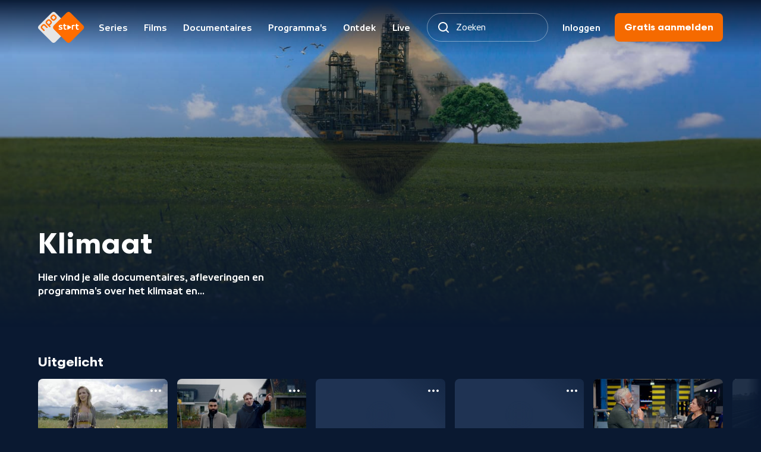

--- FILE ---
content_type: text/html; charset=utf-8
request_url: https://npo.nl/start/collectie/klimaat?at_medium=display&at_channel=npo.nl&at_campaign=npo_npo_linkage&at_creation=tips&at_variant=organic&at_general_placement=index%7C%7Ctags%7C%7Cklimaat%7C%7Cwebsite&at_format=tegel_portrait;0_52&at_detail_placement=
body_size: 20995
content:
<!DOCTYPE html><html class="bg-ebony-600 [&amp;:not(.html-scroll-lock)]:laptop-up:overflow-y-scroll" lang="nl"><head><meta charSet="utf-8" data-next-head=""/><meta name="viewport" content="width=device-width,initial-scale=1" data-next-head=""/><meta name="twitter:card" content="summary" data-next-head=""/><meta name="twitter:site" content="@publiekeomroep" data-next-head=""/><meta name="twitter:creator" content="@publiekeomroep" data-next-head=""/><meta property="og:url" content="https://npo.nl/start/collectie/klimaat" data-next-head=""/><meta property="og:type" content="website" data-next-head=""/><meta property="og:locale" content="nl_NL" data-next-head=""/><meta property="og:site_name" content="NPO Start" data-next-head=""/><title data-next-head="">Klimaat | NPO Start</title><meta name="robots" content="index,follow" data-next-head=""/><meta name="description" content="Hier vind je alle documentaires, afleveringen en programma&#x27;s over het klimaat en duurzaamheid." data-next-head=""/><meta property="og:title" content="Klimaat | NPO Start" data-next-head=""/><meta property="og:description" content="Hier vind je alle documentaires, afleveringen en programma&#x27;s over het klimaat en duurzaamheid." data-next-head=""/><meta property="og:image" content="https://assets-start.npo.nl/resources/2025/07/28/6f77dab6-b0d4-4ca1-a8e6-26a779431772.jpg?dimensions=1200x630&amp;resize_fit_method=cover" data-next-head=""/><meta property="og:image:width" content="1200" data-next-head=""/><meta property="og:image:height" content="630" data-next-head=""/><meta property="og:image" content="https://assets-start.npo.nl/resources/2025/07/28/6f77dab6-b0d4-4ca1-a8e6-26a779431772.jpg?dimensions=1200x627&amp;resize_fit_method=cover" data-next-head=""/><meta property="og:image:width" content="1200" data-next-head=""/><meta property="og:image:height" content="627" data-next-head=""/><meta property="og:image" content="https://assets-start.npo.nl/resources/2025/07/28/6f77dab6-b0d4-4ca1-a8e6-26a779431772.jpg?dimensions=1200x675&amp;resize_fit_method=cover" data-next-head=""/><meta property="og:image:width" content="1200" data-next-head=""/><meta property="og:image:height" content="675" data-next-head=""/><link as="font" crossorigin="" href="/start/fonts/npo-sans-regular.woff2" rel="preload" type="font/woff2"/><link as="font" crossorigin="" href="/start/fonts/npo-sans-bold.woff2" rel="preload" type="font/woff2"/><link as="font" crossorigin="" href="/start/fonts/npo-scandia-regular.woff2" rel="preload" type="font/woff2"/><link as="font" crossorigin="" href="/start/fonts/npo-scandia-bold.woff2" rel="preload" type="font/woff2"/><link href="https://assets-start.npo.nl" rel="preconnect"/><link href="https://assets-start.npo.nl" rel="dns-prefetch"/><link href="https://id.npo.nl" rel="preconnect"/><link href="https://id.npo.nl" rel="dns-prefetch"/><link href="/start/favicon.ico" rel="icon" sizes="any"/><link href="/start/favicon-48x48.png" rel="icon" sizes="48x48" type="image/png"/><link href="/start/favicon-32x32.png" rel="icon" sizes="32x32" type="image/png"/><link href="/start/favicon-16x16.png" rel="icon" sizes="16x16" type="image/png"/><link href="/start/favicon.svg" rel="icon" type="image/svg+xml"/><link href="/start/apple-touch-icon.png" rel="apple-touch-icon" sizes="180x180"/><link crossorigin="use-credentials" href="/start/site.webmanifest" rel="manifest"/><link color="#ff6d00" href="/start/safari-pinned-tab.svg" rel="mask-icon"/><meta content="#05152c" name="msapplication-TileColor"/><meta content="#05152c" name="theme-color"/><meta content="yes" name="mobile-web-app-capable"/><meta content="black-translucent" name="apple-mobile-web-app-status-bar-style"/><meta content="app-id=323998316" name="apple-itunes-app"/><link rel="preload" href="https://assets-start.npo.nl/start/_next/static/css/9e01dc4e6bcf319f.css" as="style"/><link rel="preload" href="https://assets-start.npo.nl/start/_next/static/css/75d28addcc33001a.css" as="style"/><script type="application/ld+json" data-next-head="">{"@context":"https://schema.org","@type":"BreadcrumbList","itemListElement":[{"@type":"ListItem","position":1,"item":"https://npo.nl/start/ontdek","name":"Ontdek"},{"@type":"ListItem","position":2,"item":"https://npo.nl/start/collectie/klimaat","name":"Collectie"}]}</script><style>
          @font-face {
            font-display: swap; /* Makes text visible ASAP. */
            font-family: 'NPO Sans';
            font-weight: 400;
            font-style: normal;
            src: url('/start/fonts/npo-sans-regular.woff2') format('woff2');
          }
          
          @font-face {
            font-display: swap; /* Makes text visible ASAP. */
            font-family: 'NPO Sans';
            font-weight: 700;
            font-style: normal;
            src: url('/start/fonts/npo-sans-bold.woff2') format('woff2');
          }
          
          @font-face {
            font-display: swap; /* Makes text visible ASAP. */
            font-family: 'NPO Scandia';
            font-weight: 400;
            font-style: normal;
            src: url('/start/fonts/npo-scandia-regular.woff2') format('woff2');
          }
          
          @font-face {
            font-display: swap; /* Makes text visible ASAP. */
            font-family: 'NPO Scandia';
            font-weight: 700;
            font-style: normal;
            src: url('/start/fonts/npo-scandia-bold.woff2') format('woff2');
          }
          </style><link rel="stylesheet" href="https://assets-start.npo.nl/start/_next/static/css/9e01dc4e6bcf319f.css" data-n-g=""/><link rel="stylesheet" href="https://assets-start.npo.nl/start/_next/static/css/75d28addcc33001a.css" data-n-p=""/><noscript data-n-css=""></noscript><script defer="" noModule="" src="https://assets-start.npo.nl/start/_next/static/chunks/polyfills-42372ed130431b0a.js"></script><script src="https://assets-start.npo.nl/start/_next/static/chunks/webpack-ea3c52abf89b063d.js" defer=""></script><script src="https://assets-start.npo.nl/start/_next/static/chunks/framework-e7181b39b4d8f8b6.js" defer=""></script><script src="https://assets-start.npo.nl/start/_next/static/chunks/main-3e59e40cf49d39ce.js" defer=""></script><script src="https://assets-start.npo.nl/start/_next/static/chunks/pages/_app-76142f814ef372dd.js" defer=""></script><script src="https://assets-start.npo.nl/start/_next/static/chunks/8827-1e635dad350113ac.js" defer=""></script><script src="https://assets-start.npo.nl/start/_next/static/chunks/8195-26a00a8787fa48bf.js" defer=""></script><script src="https://assets-start.npo.nl/start/_next/static/chunks/1796-b68f8b2eabd5b605.js" defer=""></script><script src="https://assets-start.npo.nl/start/_next/static/chunks/6862-64415efc695ee234.js" defer=""></script><script src="https://assets-start.npo.nl/start/_next/static/chunks/4344-f2ccb52db920950e.js" defer=""></script><script src="https://assets-start.npo.nl/start/_next/static/chunks/4373-5f131700000313b1.js" defer=""></script><script src="https://assets-start.npo.nl/start/_next/static/chunks/221-560ee1866f3ca0c7.js" defer=""></script><script src="https://assets-start.npo.nl/start/_next/static/chunks/8889-2d7ee53cfa78915f.js" defer=""></script><script src="https://assets-start.npo.nl/start/_next/static/chunks/pages/collectie/%5Bslug%5D-76473eba0ad6a2b6.js" defer=""></script><script src="https://assets-start.npo.nl/start/_next/static/dtVdFGyndwTfPy5f7_fIu/_buildManifest.js" defer=""></script><script src="https://assets-start.npo.nl/start/_next/static/dtVdFGyndwTfPy5f7_fIu/_ssgManifest.js" defer=""></script></head><body class="font-npo-sans leading-140 text-14 laptop-up:text-16 text-white"><div class="relative"><div class="fixed -top-[2rem] z-navigation-top h-[2rem] w-full bg-ebony-600"></div></div><script>0</script><div id="__next"><div class="pointer-events-none hidden h-0 w-0 mouse-pointer:block" id="mouse-pointer-test"></div></div><script id="__NEXT_DATA__" type="application/json">{"props":{"pageProps":{"breadCrumbProps":[{"item":"https://npo.nl/start/ontdek","name":"Ontdek","position":1},{"item":"https://npo.nl/start/collectie/klimaat","name":"Collectie","position":2}],"dehydratedState":{"mutations":[],"queries":[{"dehydratedAt":1768947526425,"state":{"data":{"collections":[{"collectionId":"5f943f8d-a3f2-4918-8e6e-1f0d0e213af9","type":"PROGRAM"},{"collectionId":"e1a99f4d-a851-43a1-8221-89dc2ca0ceb8","type":"SERIES"},{"collectionId":"6e07b270-728a-4ad1-8f49-07b8803b0f6e","type":"PROGRAM"},{"collectionId":"34e8bb5e-be11-44ab-b90d-20fe2e7ffb66","type":"PROGRAM"},{"collectionId":"4ed9c527-677b-42d6-962b-d701ec1ddc96","type":"PROGRAM"},{"collectionId":"b88159a1-83fe-4592-9bbb-3652bb7744c7","type":"PROGRAM"},{"collectionId":"9a892fa8-7dd8-4c2b-8781-99e3e99f2586","type":"PROGRAM"},{"collectionId":"1beda413-e606-45ef-a5b7-43174400a674","type":"DYNAMIC_PAGE"}],"description":"Hier vind je alle documentaires, afleveringen en programma's over het klimaat en duurzaamheid.","images":[{"guid":"5a96f14b-cda4-4d7a-8fa5-f7cca2965a3b","description":"Header collectie Mileu en klimaat","mimeType":"image/jpeg","origin":"RESOURCE","url":"https://assets-start.npo.nl/resources/2025/07/28/6f77dab6-b0d4-4ca1-a8e6-26a779431772.jpg","role":"default"}],"guid":"bf7c0df8-ae9c-45d5-94b9-38cbe5190742","layoutType":"PAGE","seoConfiguration":{"title":null,"description":null},"slug":"klimaat","title":"Klimaat","type":"PROMO"},"dataUpdateCount":1,"dataUpdatedAt":1768947526413,"error":null,"errorUpdateCount":0,"errorUpdatedAt":0,"fetchFailureCount":0,"fetchFailureReason":null,"fetchMeta":null,"isInvalidated":false,"status":"success","fetchStatus":"idle"},"queryKey":["collection:layout-klimaat-include-premium"],"queryHash":"[\"collection:layout-klimaat-include-premium\"]"},{"dehydratedAt":1768947526425,"state":{"data":{"collectionId":"5f943f8d-a3f2-4918-8e6e-1f0d0e213af9","items":[{"guid":"fa830c40-84bf-4d69-88c3-432941a6e9ab","productId":"BV_101405522","slug":"co2-compensatie_1","title":"Co2-compensatie","durationInSeconds":1825,"firstBroadcastDate":1630259100,"season":{"guid":"35419cf3-a221-4bcc-8548-f3fcbceb6f64","slug":"seizoen-17_1"},"series":{"guid":"77688449-ec6a-4d6e-9423-3a97ad42079e","slug":"3-op-reis","type":"timebound_series","title":"3 op Reis"},"images":[{"guid":"3c8155a1-c934-42bb-9456-46591b511e47","description":"3 op Reis Specials Co2-compensatie","mimeType":"image/jpeg","origin":"RESOURCE","url":"https://assets-start.npo.nl/resources/2023/09/27/f6bc3d3d-00fa-4e3e-b1f1-1bb2f35b1ea6.jpg","role":"default"}],"restrictions":[{"available":{"from":946681200,"till":4102441200},"isStreamReady":true,"subscriptionType":"free"},{"available":{"from":946681200,"till":4102441200},"isStreamReady":true,"subscriptionType":"premium"}],"programKey":"13","npoTagRecommender":{"recommendation":{"offer_index":0,"recommender":"co2-compensatie","target_id":"fa830c40-84bf-4d69-88c3-432941a6e9ab"},"recommendationContext":{"panel_format":"lane","panel_id":"5f943f8d-a3f2-4918-8e6e-1f0d0e213af9","panel_position":0,"total_offers":35}}},{"guid":"e2c072d5-8d88-4028-a540-d3440e8a8637","productId":"VPWON_1361341","slug":"de-klimaatkloof","title":"De klimaatkloof","durationInSeconds":1499,"firstBroadcastDate":1734905700,"season":{"guid":"f486d8c8-70ce-467a-9eb7-5b63fd4dfbd4","slug":"seizoen-4"},"series":{"guid":"0e54b1fb-36e5-462d-8a99-1dc25d29752f","slug":"wat-houdt-ons-tegen","type":"timebound_series","title":"Wat houdt ons tegen?"},"images":[{"guid":"78cd0058-59bf-4d96-a995-f1d1af1f9bb0","description":"Shivant Jhagroe en Jaap Tielbeke","mimeType":"image/jpeg","origin":"RESOURCE","url":"https://assets-start.npo.nl/resources/2024/12/17/3a3cbdd1-94c0-4bde-845a-b96d75d49e5c.jpg","role":"default"}],"restrictions":[{"available":{"from":946684800,"till":4133980740},"isStreamReady":true,"subscriptionType":"free"},{"available":{"from":1734907166,"till":1766443166},"isStreamReady":true,"subscriptionType":"premium"}],"programKey":"6","npoTagRecommender":{"recommendation":{"offer_index":1,"recommender":"de-klimaatkloof","target_id":"e2c072d5-8d88-4028-a540-d3440e8a8637"},"recommendationContext":{"panel_format":"lane","panel_id":"5f943f8d-a3f2-4918-8e6e-1f0d0e213af9","panel_position":0,"total_offers":35}}},{"guid":"94411b2a-403d-4562-a8f6-f243b99b2a11","productId":"KN_1729781","slug":"duurzaam-op-vakantie","title":"Duurzaam op vakantie","durationInSeconds":1551,"firstBroadcastDate":1662661500,"season":{"guid":"4b141147-1706-4d3c-b340-10f57a3b3b89","slug":"seizoen-22"},"series":{"guid":"d8795f13-fa94-4feb-b940-832833aec627","slug":"keuringsdienst-van-waarde","type":"timebound_series","title":"Keuringsdienst van waarde"},"images":[{"guid":"9fd9e52d-cdf5-4a4f-bb64-1265fa960991","description":"Keuringsdienst van Waarde Duurzaam op vakantie","mimeType":"image/jpeg","origin":"RESOURCE","url":"https://assets-start.npo.nl/resources/2023/09/27/a315108b-9486-43d9-89f9-bd621a4dbb53.jpg","role":"default"}],"restrictions":[{"available":{"from":946684800,"till":4133980740},"isStreamReady":true,"subscriptionType":"free"},{"available":{"from":1721561313,"till":1753097313},"isStreamReady":true,"subscriptionType":"premium"}],"programKey":"18","npoTagRecommender":{"recommendation":{"offer_index":2,"recommender":"duurzaam-op-vakantie","target_id":"94411b2a-403d-4562-a8f6-f243b99b2a11"},"recommendationContext":{"panel_format":"lane","panel_id":"5f943f8d-a3f2-4918-8e6e-1f0d0e213af9","panel_position":0,"total_offers":35}}},{"guid":"15c6e555-96ad-479e-bd96-7da51f43286f","productId":"POW_05815378","slug":"we-gaan-er-allemaal-aan_3","title":"Klimaat","durationInSeconds":1490,"firstBroadcastDate":1710882780,"season":{"guid":"536f5662-3e35-4dc4-a95d-6fdf47147913","slug":"seizoen-1"},"series":{"guid":"e886e62e-8160-41b5-bdb8-2ffbcd3afa6e","slug":"we-gaan-er-allemaal-aan","type":"timeless_series","title":"We Gaan Er Allemaal Aan"},"images":[{"guid":"23b4f065-ed21-4bc8-b2ea-d74bd69050bc","description":"Geen vooringenomen aannames, noch halfbakken theorieën. Betekent klimaatverandering het einde van de mensheid?","mimeType":"image/jpeg","origin":"RESOURCE","url":"https://assets-start.npo.nl/resources/2024/02/08/f808fe2d-5857-443d-8460-bfed9bb41a45.jpg","role":"default"}],"restrictions":[{"available":{"from":1710803400,"till":1931641200},"isStreamReady":true,"subscriptionType":"free"},{"available":{"from":1707796800,"till":1931641200},"isStreamReady":true,"subscriptionType":"premium"}],"programKey":"6","npoTagRecommender":{"recommendation":{"offer_index":3,"recommender":"klimaat","target_id":"15c6e555-96ad-479e-bd96-7da51f43286f"},"recommendationContext":{"panel_format":"lane","panel_id":"5f943f8d-a3f2-4918-8e6e-1f0d0e213af9","panel_position":0,"total_offers":35}}},{"guid":"9bb9a4f1-f3e9-4e9c-a132-f1204b8d1f6f","productId":"VPWON_1356695","slug":"wat-houdt-ons-tegen_12","title":"Duurzame data","durationInSeconds":1546,"firstBroadcastDate":1718823600,"season":{"guid":"598ba2fe-e293-4d0d-90fe-466b8e05fdd5","slug":"seizoen-3"},"series":{"guid":"0e54b1fb-36e5-462d-8a99-1dc25d29752f","slug":"wat-houdt-ons-tegen","type":"timebound_series","title":"Wat houdt ons tegen?"},"images":[{"guid":"1b4318dd-40b1-42f5-a822-2d454f900ea2","description":"still afl 2","mimeType":"image/jpeg","origin":"RESOURCE","url":"https://assets-start.npo.nl/resources/2024/06/10/c27ebdb7-14a5-4afc-a648-32bf5a12a1ac.jpg","role":"default"}],"restrictions":[{"available":{"from":946684800,"till":4133980740},"isStreamReady":true,"subscriptionType":"free"},{"available":{"from":1726059468,"till":1757595468},"isStreamReady":true,"subscriptionType":"premium"}],"programKey":"2","npoTagRecommender":{"recommendation":{"offer_index":4,"recommender":"duurzame-data","target_id":"9bb9a4f1-f3e9-4e9c-a132-f1204b8d1f6f"},"recommendationContext":{"panel_format":"lane","panel_id":"5f943f8d-a3f2-4918-8e6e-1f0d0e213af9","panel_position":0,"total_offers":35}}},{"guid":"4056961b-23dd-4fdc-9c13-470bbae16a1e","productId":"KN_1734431","slug":"2doc-gerlach","title":"Gerlach","durationInSeconds":4576,"firstBroadcastDate":1718309700,"season":{"guid":"0aa3cdce-24cf-438f-8101-0a91917af999","slug":"seizoen-11_1"},"series":{"guid":"368500d1-6bef-4128-a3a5-c30082d3a27b","slug":"2doc","type":"umbrella_series","title":"2Doc"},"images":[{"guid":"add0ff33-1742-40a5-9339-4a4fc1b51432","description":"Header - Gerlach documentairebeeld","mimeType":"image/jpeg","origin":"RESOURCE","url":"https://assets-start.npo.nl/resources/2024/06/11/c639c96f-c859-4b3c-91a0-2fb11524d6ae.jpg","role":"default"}],"restrictions":[{"available":{"from":946684800,"till":4133980740},"isStreamReady":true,"subscriptionType":"free"},{"available":{"from":1718314364,"till":1749850364},"isStreamReady":true,"subscriptionType":"premium"}],"programKey":"40","npoTagRecommender":{"recommendation":{"offer_index":5,"recommender":"gerlach","target_id":"4056961b-23dd-4fdc-9c13-470bbae16a1e"},"recommendationContext":{"panel_format":"lane","panel_id":"5f943f8d-a3f2-4918-8e6e-1f0d0e213af9","panel_position":0,"total_offers":35}}},{"guid":"09582588-5f4f-492a-907f-0657e77be5a9","productId":"POW_05676514","slug":"dorrestijn-en-het-regenworm-dilemma","title":"Dorrestijn en het Regenworm Dilemma","durationInSeconds":1788,"firstBroadcastDate":1698083400,"season":{"guid":"7d340b48-18bf-41dc-8ad8-b31bff11f684","slug":"seizoen-1"},"series":{"guid":"2f157b5c-4a83-43c5-b3a4-afc73a2cc29d","slug":"dorrestijn-en-het-regenworm-dilemma","type":"timeless_series","title":"Dorrestijn en het Regenworm Dilemma"},"images":[{"guid":"3947b7ab-360e-43d8-b642-935f9ba5adcd","description":"Dorrestijn en het Regenworm Dilemma","mimeType":"image/jpeg","origin":"RESOURCE","url":"https://assets-start.npo.nl/resources/2023/09/21/ad061117-63e9-4536-8ca9-5ec88df0be84.jpg","role":"default"}],"restrictions":[{"available":{"from":946684800,"till":4102444800},"isStreamReady":true,"subscriptionType":"free"},{"available":{"from":null,"till":null},"isStreamReady":true,"subscriptionType":"premium"}],"programKey":"1","npoTagRecommender":{"recommendation":{"offer_index":6,"recommender":"dorrestijn-en-het-regenworm-dilemma","target_id":"09582588-5f4f-492a-907f-0657e77be5a9"},"recommendationContext":{"panel_format":"lane","panel_id":"5f943f8d-a3f2-4918-8e6e-1f0d0e213af9","panel_position":0,"total_offers":35}}},{"guid":"40ac3670-b365-4cc4-9974-afc68375e3b0","productId":"VPWON_1309171","slug":"2doc-esther-de-wet-de-zaak-tegen-shell","title":"Esther \u0026 de wet, de zaak tegen Shell","durationInSeconds":3268,"firstBroadcastDate":1707773100,"season":{"guid":"0aa3cdce-24cf-438f-8101-0a91917af999","slug":"seizoen-11_1"},"series":{"guid":"368500d1-6bef-4128-a3a5-c30082d3a27b","slug":"2doc","type":"umbrella_series","title":"2Doc"},"images":[{"guid":"818db049-13c6-4503-b826-4d288d738685","description":"Esther \u0026 de wet, de zaak tegen shell","mimeType":"image/jpeg","origin":"RESOURCE","url":"https://assets-start.npo.nl/resources/2024/02/07/320f2177-53d0-4feb-8121-b22db23a1e3c.jpg","role":"default"}],"restrictions":[{"available":{"from":946684800,"till":4133980740},"isStreamReady":true,"subscriptionType":"free"},{"available":{"from":946681200,"till":4133977140},"isStreamReady":true,"subscriptionType":"premium"}],"programKey":"9","npoTagRecommender":{"recommendation":{"offer_index":7,"recommender":"esther--de-wet-de-zaak-tegen-shell","target_id":"40ac3670-b365-4cc4-9974-afc68375e3b0"},"recommendationContext":{"panel_format":"lane","panel_id":"5f943f8d-a3f2-4918-8e6e-1f0d0e213af9","panel_position":0,"total_offers":35}}},{"guid":"8749743c-cd33-412d-b6c7-26071da31820","productId":"WO_NTR_20024470","slug":"misleidende-klimaatberichten","title":"Misleidende klimaatberichten","durationInSeconds":1045,"firstBroadcastDate":null,"season":{"guid":"6e4f370b-2554-405b-837e-d92f0d48689b","slug":"seizoen-2"},"series":{"guid":"94037eab-81f4-4eb5-90cd-d2a3224b2282","slug":"nieuwsuur-ophef","type":"timebound_series","title":"Nieuwsuur Ophef"},"images":[{"guid":"ba067aec-050f-42fd-aa61-edc8274c6594","description":"Nieuwsuur Ophef 5 november","mimeType":"image/jpeg","origin":"RESOURCE","url":"https://assets-start.npo.nl/resources/2023/07/01/ef202cc1-6449-42a6-9a01-cdbdb18ae385.jpg","role":"default"}],"restrictions":[{"available":{"from":null,"till":null},"isStreamReady":true,"subscriptionType":"free"},{"available":{"from":null,"till":null},"isStreamReady":true,"subscriptionType":"premium"}],"programKey":"4","npoTagRecommender":{"recommendation":{"offer_index":8,"recommender":"misleidende-klimaatberichten","target_id":"8749743c-cd33-412d-b6c7-26071da31820"},"recommendationContext":{"panel_format":"lane","panel_id":"5f943f8d-a3f2-4918-8e6e-1f0d0e213af9","panel_position":0,"total_offers":35}}},{"guid":"0084bf3b-df76-42d3-a3ef-7846276a9b56","productId":"VPWON_1318622","slug":"schone-bergen","title":"Schone Bergen","durationInSeconds":1134,"firstBroadcastDate":1643232300,"season":{"guid":"bccb12d5-0056-4de4-b63f-bf808a698324","slug":"seizoen-5"},"series":{"guid":"05cad61d-3bce-4cb0-8c09-49c0c4eeb1f9","slug":"2doc-kort","type":"umbrella_series","title":"2Doc Kort"},"images":[{"guid":"69d77d17-ff3c-4a9c-9327-a9d4910d5233","description":"Schone Bergen","mimeType":"image/jpeg","origin":"RESOURCE","url":"https://assets-start.npo.nl/resources/2023/07/01/8f171b20-7d8a-447a-a354-cdc671bea1a5.jpg","role":"default"}],"restrictions":[{"available":{"from":1642899660,"till":4102444860},"isStreamReady":true,"subscriptionType":"free"},{"available":{"from":1642899600,"till":1674435600},"isStreamReady":true,"subscriptionType":"premium"}],"programKey":"2","npoTagRecommender":{"recommendation":{"offer_index":9,"recommender":"schone-bergen","target_id":"0084bf3b-df76-42d3-a3ef-7846276a9b56"},"recommendationContext":{"panel_format":"lane","panel_id":"5f943f8d-a3f2-4918-8e6e-1f0d0e213af9","panel_position":0,"total_offers":35}}},{"guid":"35241c46-184d-4df9-9b7a-feeb000340c0","productId":"VPWON_1321846","slug":"we-are-fucked","title":"We Are Fucked","durationInSeconds":1461,"firstBroadcastDate":1618782300,"season":{"guid":"b8479a65-3848-48ef-aa5c-8fa46f7db577","slug":"seizoen-9"},"series":{"guid":"d409b81b-e153-4644-bc91-a0a30237c985","slug":"3lab","type":"umbrella_series","title":"3LAB"},"images":[{"guid":"3cfd3855-7b8e-43d1-836c-551e17a03504","description":"fucked","mimeType":"image/jpeg","origin":"RESOURCE","url":"https://assets-start.npo.nl/resources/2023/09/27/02eae078-1473-4788-9826-9df0bd6df92b.jpg","role":"default"}],"restrictions":[{"available":{"from":1618405200,"till":2145913140},"isStreamReady":true,"subscriptionType":"free"},{"available":{"from":1618405200,"till":1649973540},"isStreamReady":false,"subscriptionType":"premium"}],"programKey":"1","npoTagRecommender":{"recommendation":{"offer_index":10,"recommender":"we-are-fucked","target_id":"35241c46-184d-4df9-9b7a-feeb000340c0"},"recommendationContext":{"panel_format":"lane","panel_id":"5f943f8d-a3f2-4918-8e6e-1f0d0e213af9","panel_position":0,"total_offers":35}}},{"guid":"bd645c09-7b8a-404b-a9cf-7bef59d3dc3b","productId":"POW_05116581","slug":"nos-het-klimaat-zijn-we-te-laat","title":"Zijn we te laat?","durationInSeconds":3722,"firstBroadcastDate":1635795300,"season":{"guid":"af0e0abd-5dcb-4a27-a7b8-5b0823b1a866","slug":"seizoen-2"},"series":{"guid":"2a244e08-eea2-400a-acb5-9f614ffa9be1","slug":"nos-klimaat","type":"timebound_series","title":"NOS Klimaat"},"images":[{"guid":"4ca4f9f6-5cd2-42ca-9463-4f282c13d1df","description":"Klimaat","mimeType":"image/jpeg","origin":"RESOURCE","url":"https://assets-start.npo.nl/resources/2023/06/30/9b25e8dd-9f71-4634-9dac-89a376d3738e.jpg","role":"default"}],"restrictions":[{"available":{"from":946684800,"till":4133980740},"isStreamReady":true,"subscriptionType":"free"},{"available":{"from":1638616493,"till":1670152493},"isStreamReady":false,"subscriptionType":"premium"}],"programKey":"1","npoTagRecommender":{"recommendation":{"offer_index":11,"recommender":"zijn-we-te-laat","target_id":"bd645c09-7b8a-404b-a9cf-7bef59d3dc3b"},"recommendationContext":{"panel_format":"lane","panel_id":"5f943f8d-a3f2-4918-8e6e-1f0d0e213af9","panel_position":0,"total_offers":35}}},{"guid":"f01da2ac-840f-43e8-b0f7-f8ddd594eff1","productId":"VPWON_1346836","slug":"yora-gaat-de-crisis-te-lijf","title":"Klimaatcrisis","durationInSeconds":2223,"firstBroadcastDate":1685388600,"season":{"guid":"600dce3e-b445-4637-8fa3-8cc530eb7673","slug":"seizoen-1"},"series":{"guid":"0f4831bd-a0bb-4603-9afb-0f90cfcea41b","slug":"half-holland-in-crisis","type":"timebound_series","title":"Half Holland in crisis"},"images":[{"guid":"30b9704e-6e35-4498-812e-0c7f8e48e98d","description":"Half Holland in crisis","mimeType":"image/jpeg","origin":"RESOURCE","url":"https://assets-start.npo.nl/resources/2023/09/27/562b32f9-a241-43f0-b28b-d8dc060bdfb4.jpg","role":"default"}],"restrictions":[{"available":{"from":946684800,"till":4133980740},"isStreamReady":true,"subscriptionType":"free"},{"available":{"from":1685390692,"till":1716926692},"isStreamReady":true,"subscriptionType":"premium"}],"programKey":"1","npoTagRecommender":{"recommendation":{"offer_index":12,"recommender":"klimaatcrisis","target_id":"f01da2ac-840f-43e8-b0f7-f8ddd594eff1"},"recommendationContext":{"panel_format":"lane","panel_id":"5f943f8d-a3f2-4918-8e6e-1f0d0e213af9","panel_position":0,"total_offers":35}}},{"guid":"0b3d828b-657f-4cb7-8719-ee3077f39fdb","productId":"VPWON_1316930","slug":"tegenwind-het-verdriet-van-de-veenkolonien","title":"Tegenwind - Het Verdriet van de Veenkoloniën","durationInSeconds":3503,"firstBroadcastDate":1635708000,"season":{"guid":"f556759b-1b7e-4f3b-baa9-a83f5702548a","slug":"seizoen-8_2"},"series":{"guid":"368500d1-6bef-4128-a3a5-c30082d3a27b","slug":"2doc","type":"umbrella_series","title":"2Doc"},"images":[{"guid":"87bbe54b-8d12-4144-af4b-3094ba040935","description":"Het Verdriet van de Veenkolonien","mimeType":"image/jpeg","origin":"RESOURCE","url":"https://assets-start.npo.nl/resources/2023/06/30/e294f8de-9e72-4b23-8a34-8fe87838eb87.jpg","role":"default"}],"restrictions":[{"available":{"from":1635634800,"till":2145916800},"isStreamReady":true,"subscriptionType":"free"},{"available":{"from":1635634800,"till":1667174400},"isStreamReady":false,"subscriptionType":"premium"}],"programKey":"54","npoTagRecommender":{"recommendation":{"offer_index":13,"recommender":"tegenwind---het-verdriet-van-de-veenkolonin","target_id":"0b3d828b-657f-4cb7-8719-ee3077f39fdb"},"recommendationContext":{"panel_format":"lane","panel_id":"5f943f8d-a3f2-4918-8e6e-1f0d0e213af9","panel_position":0,"total_offers":35}}},{"guid":"40d80c6a-92aa-415b-81a2-c4bb11616b5a","productId":"KN_1732397","slug":"12-straten-groen_1","title":"12 straten groen","durationInSeconds":2744,"firstBroadcastDate":1693674300,"season":{"guid":"cf495ad9-0015-4255-91ea-ea06072e05cb","slug":"seizoen-1"},"series":{"guid":"fda94a38-4acf-44f4-9c74-d7ad50be6cf2","slug":"12-straten-groen","type":"timeless_series","title":"12 straten groen"},"images":[{"guid":"e8c0cbf6-e3d4-408f-8300-efb542eec99f","description":"12 straten groen Den Oever","mimeType":"image/jpeg","origin":"RESOURCE","url":"https://assets-start.npo.nl/resources/2023/09/28/bd2e99a2-5a1f-4dd1-a0b4-f153e2bf873c.jpg","role":"default"}],"restrictions":[{"available":{"from":946684800,"till":4133980740},"isStreamReady":true,"subscriptionType":"free"},{"available":{"from":1693677098,"till":1725213098},"isStreamReady":true,"subscriptionType":"premium"}],"programKey":"1","npoTagRecommender":{"recommendation":{"offer_index":14,"recommender":"12-straten-groen","target_id":"40d80c6a-92aa-415b-81a2-c4bb11616b5a"},"recommendationContext":{"panel_format":"lane","panel_id":"5f943f8d-a3f2-4918-8e6e-1f0d0e213af9","panel_position":0,"total_offers":35}}},{"guid":"96feb415-87b8-4c7e-9722-0742208f5098","productId":"VPWON_1323831","slug":"kernenergie-onderwerp-van-eeuwige-discussie","title":"Kernenergie: onderwerp van eeuwige discussie","durationInSeconds":1850,"firstBroadcastDate":1635975000,"season":{"guid":"e1dc4b43-2dc3-429a-919a-532f18b64ee1","slug":"seizoen-20_5"},"series":{"guid":"ae824c81-78a8-48d1-9d64-05d7619d50dd","slug":"andere-tijden","type":"timeless_series","title":"Andere Tijden"},"images":[{"guid":"40e90277-2684-45bc-90d3-1a596838390f","description":"Kernenergie: onderwerp van eeuwige discussie","mimeType":"image/jpeg","origin":"RESOURCE","url":"https://assets-start.npo.nl/resources/2023/07/02/4548b54a-1d66-4534-9227-e14606aca90f.jpg","role":"default"}],"restrictions":[{"available":{"from":946684800,"till":4133980740},"isStreamReady":true,"subscriptionType":"free"},{"available":{"from":1635976868,"till":1667512868},"isStreamReady":false,"subscriptionType":"premium"}],"programKey":"17","npoTagRecommender":{"recommendation":{"offer_index":15,"recommender":"kernenergie-onderwerp-van-eeuwige-discussie","target_id":"96feb415-87b8-4c7e-9722-0742208f5098"},"recommendationContext":{"panel_format":"lane","panel_id":"5f943f8d-a3f2-4918-8e6e-1f0d0e213af9","panel_position":0,"total_offers":35}}},{"guid":"9836ee7d-af4b-4bac-8e3d-44ef6a64cfe2","productId":"POW_05494495","slug":"rob-jetten_1","title":"Rob Jetten","durationInSeconds":742,"firstBroadcastDate":1667250600,"season":{"guid":"dce34cd4-bf18-4eb6-a9e3-0dbafceec1f9","slug":"seizoen-2"},"series":{"guid":"4923df3c-4b0b-47b7-9eb7-06ff410c4e22","slug":"de-klimaatkar","type":"timebound_series","title":"De Klimaatkar"},"images":[{"guid":"9dea35c2-8ab0-42ac-a369-489f0ec28992","description":"Jetten","mimeType":"image/jpeg","origin":"RESOURCE","url":"https://assets-start.npo.nl/resources/2023/09/27/af88caa7-45ca-496c-8566-e6cfbb814e4f.jpg","role":"default"}],"restrictions":[{"available":{"from":946684800,"till":4133980740},"isStreamReady":true,"subscriptionType":"free"},{"available":{"from":1667251311,"till":1698787311},"isStreamReady":false,"subscriptionType":"premium"}],"programKey":"1","npoTagRecommender":{"recommendation":{"offer_index":16,"recommender":"rob-jetten","target_id":"9836ee7d-af4b-4bac-8e3d-44ef6a64cfe2"},"recommendationContext":{"panel_format":"lane","panel_id":"5f943f8d-a3f2-4918-8e6e-1f0d0e213af9","panel_position":0,"total_offers":35}}},{"guid":"4ef7e54a-dd79-4482-9348-5577b17889e1","productId":"BV_101410066","slug":"energieman","title":"Van gas naar gas","durationInSeconds":3191,"firstBroadcastDate":1698700500,"season":{"guid":"f9cd8f54-8528-4819-987b-e54996682577","slug":"seizoen-1"},"series":{"guid":"bddebc2e-5274-468a-a83b-291003760f12","slug":"energieman","type":"timeless_series","title":"Energieman"},"images":[{"guid":"64c29822-fad8-42f9-81e2-e4aa44ee7b7f","description":"Energieman","mimeType":"image/jpeg","origin":"RESOURCE","url":"https://assets-start.npo.nl/resources/2023/10/27/28774adb-adcd-449b-a63b-837289177a81.jpg","role":"default"}],"restrictions":[{"available":{"from":946684800,"till":4102444800},"isStreamReady":true,"subscriptionType":"free"},{"available":{"from":1698703810,"till":1730239810},"isStreamReady":true,"subscriptionType":"premium"}],"programKey":"1","npoTagRecommender":{"recommendation":{"offer_index":17,"recommender":"van-gas-naar-gas","target_id":"4ef7e54a-dd79-4482-9348-5577b17889e1"},"recommendationContext":{"panel_format":"lane","panel_id":"5f943f8d-a3f2-4918-8e6e-1f0d0e213af9","panel_position":0,"total_offers":35}}},{"guid":"7775f704-a31e-46ce-adc5-bd7c8ad4a98b","productId":"KN_1732426","slug":"restaurant-van-de-toekomst_1","title":"Nasi","durationInSeconds":2450,"firstBroadcastDate":1694718000,"season":{"guid":"10b76207-b079-4ff7-a664-9ad5a1f56b00","slug":"seizoen-1"},"series":{"guid":"d329a2f7-7d39-4e2d-8bfb-44b2d18d7f2d","slug":"restaurant-van-de-toekomst","type":"timeless_series","title":"Restaurant van de toekomst"},"images":[{"guid":"a8b70f77-ef5e-482f-be84-6696c21e5cb1","description":"Dennis en Sosha - nasi goreng Restaurant van de toekomst","mimeType":"image/jpeg","origin":"RESOURCE","url":"https://assets-start.npo.nl/resources/2023/09/15/a5b1c683-0cf5-404c-9672-4aab5d6cbde0.jpg","role":"default"}],"restrictions":[{"available":{"from":946684800,"till":4133980740},"isStreamReady":true,"subscriptionType":"free"},{"available":{"from":1694720383,"till":1726256383},"isStreamReady":true,"subscriptionType":"premium"}],"programKey":"1","npoTagRecommender":{"recommendation":{"offer_index":18,"recommender":"nasi","target_id":"7775f704-a31e-46ce-adc5-bd7c8ad4a98b"},"recommendationContext":{"panel_format":"lane","panel_id":"5f943f8d-a3f2-4918-8e6e-1f0d0e213af9","panel_position":0,"total_offers":35}}},{"guid":"9fadfa65-324f-4b55-937e-9f3fdf754be7","productId":"AT_300005006","slug":"klimaatweek-de-wereld-van-morgen","title":"Klimaatweek: De wereld van morgen","durationInSeconds":3174,"firstBroadcastDate":1667421000,"season":{"guid":"98fd44d6-34ee-4c83-a830-b1b3b585ae61","slug":"seizoen-4"},"series":{"guid":"afd69d9a-c721-4a8a-8f93-73d45c3fc746","slug":"de-wereld-van-morgen","type":"timeless_series","title":"De wereld van morgen"},"images":[{"guid":"ef1a5726-b680-4599-8b21-d7d13946e8cc","description":"Hila, Nick en Karsu","mimeType":"image/jpeg","origin":"RESOURCE","url":"https://assets-start.npo.nl/resources/2023/07/01/139e34fb-cb3b-4933-9c6d-e0daab323d81.jpg","role":"default"}],"restrictions":[{"available":{"from":946684800,"till":4102444800},"isStreamReady":true,"subscriptionType":"free"},{"available":{"from":946681200,"till":4133977140},"isStreamReady":true,"subscriptionType":"premium"}],"programKey":"1","npoTagRecommender":{"recommendation":{"offer_index":19,"recommender":"klimaatweek-de-wereld-van-morgen","target_id":"9fadfa65-324f-4b55-937e-9f3fdf754be7"},"recommendationContext":{"panel_format":"lane","panel_id":"5f943f8d-a3f2-4918-8e6e-1f0d0e213af9","panel_position":0,"total_offers":35}}},{"guid":"7eb546ea-5154-4f85-986b-b0b8b7cf1568","productId":"POW_05426760","slug":"nos-de-staat-van-het-klimaat","title":"NOS: De staat van het klimaat","durationInSeconds":3072,"firstBroadcastDate":1667331300,"season":{"guid":"d07a7de9-fe80-458b-8376-7e5fc0bfb043","slug":"seizoen-3"},"series":{"guid":"2a244e08-eea2-400a-acb5-9f614ffa9be1","slug":"nos-klimaat","type":"timebound_series","title":"NOS Klimaat"},"images":[{"guid":"6e9235b5-82d7-4ca3-99d6-fff1c312858e","description":"NOS De Staat van het Klimaat 01-11-2022","mimeType":"image/jpeg","origin":"RESOURCE","url":"https://assets-start.npo.nl/resources/2023/09/27/a49209e4-bc2f-41e9-b4a9-1309f628687e.jpg","role":"default"}],"restrictions":[{"available":{"from":946684800,"till":4133980740},"isStreamReady":true,"subscriptionType":"free"},{"available":{"from":1667334391,"till":1698870391},"isStreamReady":false,"subscriptionType":"premium"}],"programKey":"1","npoTagRecommender":{"recommendation":{"offer_index":20,"recommender":"nos-de-staat-van-het-klimaat","target_id":"7eb546ea-5154-4f85-986b-b0b8b7cf1568"},"recommendationContext":{"panel_format":"lane","panel_id":"5f943f8d-a3f2-4918-8e6e-1f0d0e213af9","panel_position":0,"total_offers":35}}},{"guid":"ecdfde41-b519-4e64-8faf-8346efd9e35a","productId":"VPWON_1344501","slug":"het-grote-groene-idee","title":"Het Grote Groene Idee","durationInSeconds":2924,"firstBroadcastDate":1667507400,"season":{"guid":"20cbd36c-b196-43b0-a1df-10f8e6c4bf0c","slug":"seizoen-1"},"series":{"guid":"11b33712-f686-4d55-9c10-6c3a7e0391fb","slug":"het-grote-groene-idee","type":"timeless_series","title":"Het Grote Groene Idee"},"images":[{"guid":"8c154f1b-a174-4067-8464-86875311a5f8","description":"groepsfoto","mimeType":"image/jpeg","origin":"RESOURCE","url":"https://assets-start.npo.nl/resources/2023/09/27/1dc0f9f2-af85-418f-8a92-84519b93783b.jpg","role":"default"}],"restrictions":[{"available":{"from":946684800,"till":4133980740},"isStreamReady":true,"subscriptionType":"free"},{"available":{"from":1667510431,"till":1699046431},"isStreamReady":false,"subscriptionType":"premium"}],"programKey":"1","npoTagRecommender":{"recommendation":{"offer_index":21,"recommender":"het-grote-groene-idee","target_id":"ecdfde41-b519-4e64-8faf-8346efd9e35a"},"recommendationContext":{"panel_format":"lane","panel_id":"5f943f8d-a3f2-4918-8e6e-1f0d0e213af9","panel_position":0,"total_offers":35}}},{"guid":"3c2bf9f8-00d4-4ad5-a39b-9c8c0bd67632","productId":"VPWON_1338050","slug":"andermans-afval","title":"Andermans Afval","durationInSeconds":903,"firstBroadcastDate":1667160600,"season":{"guid":"235aaed8-94cc-4203-adb6-423a59817b09","slug":"seizoen-19_1"},"series":{"guid":"2854ed80-c5af-459e-9d9a-81a0dc610127","slug":"metropolis","type":"timebound_series","title":"Metropolis"},"images":[{"guid":"ba7e4872-519c-4d21-870e-05dfb301ea3e","description":"Metropolis 2022-10-30","mimeType":"image/jpeg","origin":"RESOURCE","url":"https://assets-start.npo.nl/resources/2023/09/27/2b6c5664-c6c8-4ec2-8a18-0f94e54c9833.jpg","role":"default"}],"restrictions":[{"available":{"from":946684800,"till":4133980740},"isStreamReady":true,"subscriptionType":"free"},{"available":{"from":1667161377,"till":1698697377},"isStreamReady":false,"subscriptionType":"premium"}],"programKey":"19","npoTagRecommender":{"recommendation":{"offer_index":22,"recommender":"andermans-afval","target_id":"3c2bf9f8-00d4-4ad5-a39b-9c8c0bd67632"},"recommendationContext":{"panel_format":"lane","panel_id":"5f943f8d-a3f2-4918-8e6e-1f0d0e213af9","panel_position":0,"total_offers":35}}},{"guid":"b577cbac-c9ac-46f3-ad02-8b5b40e5de8d","productId":"VPWON_1330374","slug":"energie","title":"Energie","durationInSeconds":2145,"firstBroadcastDate":1641667800,"season":{"guid":"e4dc2ea5-8f25-4b8f-9f27-6ecc716b7d78","slug":"seizoen-1"},"series":{"guid":"bc4013a3-9219-41b1-b268-70c72eb54645","slug":"de-oude-wereld-de-dingen-die-voorbijgaan","type":"timebound_series","title":"De Oude Wereld, de dingen die voorbijgaan"},"images":[{"guid":"d07861a9-63d4-498c-b3e6-d5a817f248b3","description":"In 2050 moet Europa het eerste klimaatneutrale continent zijn. Kefah is in Polen waar hij met mijnwerkers ver onder de grond verdwijnt. Gaan deze mijnwerkers hun baan verliezen?","mimeType":"image/jpeg","origin":"RESOURCE","url":"https://assets-start.npo.nl/resources/2023/07/01/dcee18be-d12a-43b3-9d51-152bc8ca1dc7.jpg","role":"default"}],"restrictions":[{"available":{"from":946684800,"till":4102444800},"isStreamReady":true,"subscriptionType":"free"},{"available":{"from":1641670031,"till":1673206031},"isStreamReady":false,"subscriptionType":"premium"}],"programKey":"1","npoTagRecommender":{"recommendation":{"offer_index":23,"recommender":"energie","target_id":"b577cbac-c9ac-46f3-ad02-8b5b40e5de8d"},"recommendationContext":{"panel_format":"lane","panel_id":"5f943f8d-a3f2-4918-8e6e-1f0d0e213af9","panel_position":0,"total_offers":35}}},{"guid":"35ccbbd1-b4f2-4988-bb48-4b443a846725","productId":"POW_05072074","slug":"kernenergie","title":"Kernenergie | Stand van Nederland","durationInSeconds":1226,"firstBroadcastDate":1635452040,"season":{"guid":"911c4b93-5890-4b2c-9d14-f13e893faeb5","slug":"seizoen-5_1"},"series":{"guid":"41082558-fb02-485f-8e0a-078546b4b34a","slug":"stand-van-nederland-generatie-next","type":"timeless_series","title":"Stand van Nederland: Generatie Next"},"images":[{"guid":"fd071e51-c3cb-485b-bddd-1b3b4a31c336","description":"Raquel","mimeType":"image/jpeg","origin":"RESOURCE","url":"https://assets-start.npo.nl/resources/2023/07/02/24f7488f-c6cf-44b9-9e83-8ffec1cde630.jpg","role":"default"}],"restrictions":[{"available":{"from":946684800,"till":4133980740},"isStreamReady":true,"subscriptionType":"free"},{"available":{"from":1635453276,"till":1666989276},"isStreamReady":false,"subscriptionType":"premium"}],"programKey":"28","npoTagRecommender":{"recommendation":{"offer_index":24,"recommender":"kernenergie--stand-van-nederland","target_id":"35ccbbd1-b4f2-4988-bb48-4b443a846725"},"recommendationContext":{"panel_format":"lane","panel_id":"5f943f8d-a3f2-4918-8e6e-1f0d0e213af9","panel_position":0,"total_offers":35}}},{"guid":"00b4c6af-5bca-4c51-80fe-1d0504346824","productId":"VPWON_1322216","slug":"rijden-op-zon","title":"Rijden op zon","durationInSeconds":2876,"firstBroadcastDate":1637529000,"season":{"guid":"49d44879-5f3a-4aee-89e8-f4a09cdad963","slug":"seizoen-20"},"series":{"guid":"6727dcdf-4bd2-477c-bf96-1ead69fad6c9","slug":"vpro-tegenlicht","type":"timebound_series","title":"VPRO Tegenlicht"},"images":[{"guid":"8c8c0604-1e79-46dc-af71-8d342b1119bb","description":"Lightyear","mimeType":"image/jpeg","origin":"RESOURCE","url":"https://assets-start.npo.nl/resources/2023/07/02/265d22ff-9c85-4bd0-b314-6b7ccb55a969.jpg","role":"default"}],"restrictions":[{"available":{"from":1637391600,"till":2145913140},"isStreamReady":true,"subscriptionType":"free"},{"available":{"from":1637391600,"till":1637449140},"isStreamReady":false,"subscriptionType":"premium"}],"programKey":"9","npoTagRecommender":{"recommendation":{"offer_index":25,"recommender":"rijden-op-zon","target_id":"00b4c6af-5bca-4c51-80fe-1d0504346824"},"recommendationContext":{"panel_format":"lane","panel_id":"5f943f8d-a3f2-4918-8e6e-1f0d0e213af9","panel_position":0,"total_offers":35}}},{"guid":"fa15fb8a-b2b5-421a-ba6c-cf335b15c63e","productId":"POW_05200957","slug":"de-nieuwe-missie-van-andre-kuipers","title":"De nieuwe missie van André Kuipers","durationInSeconds":2449,"firstBroadcastDate":1636749300,"season":null,"series":null,"images":[{"guid":"95360410-4292-4c7e-9e95-952a93c84e29","description":"1","mimeType":"image/jpeg","origin":"RESOURCE","url":"https://assets-start.npo.nl/resources/2023/07/01/0b6f9c85-0d5e-4a7e-bbaa-af8cb2a7a2e8.jpg","role":"default"}],"restrictions":[{"available":{"from":946684800,"till":4133980740},"isStreamReady":true,"subscriptionType":"free"},{"available":{"from":1638096697,"till":1669632697},"isStreamReady":false,"subscriptionType":"premium"}],"programKey":null,"npoTagRecommender":{"recommendation":{"offer_index":26,"recommender":"de-nieuwe-missie-van-andr-kuipers","target_id":"fa15fb8a-b2b5-421a-ba6c-cf335b15c63e"},"recommendationContext":{"panel_format":"lane","panel_id":"5f943f8d-a3f2-4918-8e6e-1f0d0e213af9","panel_position":0,"total_offers":35}}},{"guid":"5fc368f7-2e66-4166-ae65-99ca17cc2990","productId":"VPWON_1330592","slug":"dwang-drang-of-een-beetje-meer-verbeelding","title":"Het Filosofisch Kwintet","durationInSeconds":2957,"firstBroadcastDate":1636279500,"season":{"guid":"b03d6484-6f72-409e-844d-9aff251503d7","slug":"seizoen-11"},"series":{"guid":"3103e6cc-5a10-4949-a795-25079fea84c7","slug":"het-filosofisch-kwintet","type":"timebound_series","title":"Het Filosofisch Kwintet"},"images":[{"guid":"1848da83-6997-473f-a98e-315319cd5ce9","description":"Klimaatspecial","mimeType":"image/jpeg","origin":"RESOURCE","url":"https://assets-start.npo.nl/resources/2023/06/30/96ea5a70-90d4-4d10-93d7-eb481ac3790f.jpg","role":"default"}],"restrictions":[{"available":{"from":946684800,"till":4133980740},"isStreamReady":true,"subscriptionType":"free"},{"available":{"from":1636282472,"till":1667818472},"isStreamReady":false,"subscriptionType":"premium"}],"programKey":"6","npoTagRecommender":{"recommendation":{"offer_index":27,"recommender":"het-filosofisch-kwintet","target_id":"5fc368f7-2e66-4166-ae65-99ca17cc2990"},"recommendationContext":{"panel_format":"lane","panel_id":"5f943f8d-a3f2-4918-8e6e-1f0d0e213af9","panel_position":0,"total_offers":35}}},{"guid":"e9440b04-f560-4e90-b0c2-d72eac8fd9ba","productId":"BV_101404973","slug":"de-zaak-shell_1","title":"De zaak Shell","durationInSeconds":3444,"firstBroadcastDate":1621630200,"season":null,"series":null,"images":[{"guid":"fb4249ba-5a04-46dc-b0ef-9dbc13cdc6e4","description":"De Zaak Shell","mimeType":"image/jpeg","origin":"RESOURCE","url":"https://assets-start.npo.nl/resources/2023/07/01/54ffd3ec-f91f-45a7-b84b-74358469925f.jpg","role":"default"}],"restrictions":[{"available":{"from":1621629600,"till":1842476400},"isStreamReady":true,"subscriptionType":"free"},{"available":{"from":1621633601,"till":1653169601},"isStreamReady":false,"subscriptionType":"premium"}],"programKey":null,"npoTagRecommender":{"recommendation":{"offer_index":28,"recommender":"de-zaak-shell","target_id":"e9440b04-f560-4e90-b0c2-d72eac8fd9ba"},"recommendationContext":{"panel_format":"lane","panel_id":"5f943f8d-a3f2-4918-8e6e-1f0d0e213af9","panel_position":0,"total_offers":35}}},{"guid":"3a37c507-2bfa-43af-886e-591feb918a70","productId":"VPWON_1332660","slug":"hoe-houden-we-het-droog","title":"Hoe houden we het droog?","durationInSeconds":3222,"firstBroadcastDate":1635717900,"season":{"guid":"f4472c30-0f95-4afc-8e81-490b7ddb5c66","slug":"seizoen-2021"},"series":{"guid":"c442a876-c792-49ca-bb08-d5dfa93b267f","slug":"de-publieke-tribune","type":"timebound_series","title":"De Publieke Tribune"},"images":[{"guid":"247286da-ea84-47e5-b9b5-f1a61845cad2","description":"De Publieke Tribune: Hoe houden we het droog?","mimeType":"image/jpeg","origin":"RESOURCE","url":"https://assets-start.npo.nl/resources/2023/06/30/0c247424-1c0c-4a81-b7da-ccdcc080c1ec.jpg","role":"default"}],"restrictions":[{"available":{"from":946684800,"till":4133980740},"isStreamReady":true,"subscriptionType":"free"},{"available":{"from":1635721170,"till":1667257170},"isStreamReady":false,"subscriptionType":"premium"}],"programKey":"9","npoTagRecommender":{"recommendation":{"offer_index":29,"recommender":"hoe-houden-we-het-droog","target_id":"3a37c507-2bfa-43af-886e-591feb918a70"},"recommendationContext":{"panel_format":"lane","panel_id":"5f943f8d-a3f2-4918-8e6e-1f0d0e213af9","panel_position":0,"total_offers":35}}},{"guid":"6efd6c8b-5597-4059-bc0a-5b22345114bd","productId":"VPWON_1328196","slug":"atlas_26","title":"Atlas","durationInSeconds":2429,"firstBroadcastDate":1635967500,"season":{"guid":"559e6e2d-4b2d-485a-8654-e9b6e93db9d4","slug":"seizoen-1"},"series":{"guid":"280302a2-d509-42d4-ac0e-0a4b2f4a2ddd","slug":"atlas","type":"timebound_series","title":"Atlas"},"images":[{"guid":"2e8e449b-6a9a-4586-8c74-fd6b7d46253a","description":"De designerdrug 3MMC is sinds kort verboden * Vulkaan op La Palma * Nieuwsblokje * Reportage: Van een chipszak tot een Nobelprijs voor softe robotica * Wat doen regels met onze vrijheid?","mimeType":"image/jpeg","origin":"RESOURCE","url":"https://assets-start.npo.nl/resources/2023/07/01/1276780d-90e5-4d0e-bbd8-6cdc8f60f29c.jpg","role":"default"}],"restrictions":[{"available":{"from":946684800,"till":4133980740},"isStreamReady":true,"subscriptionType":"free"},{"available":{"from":1635970078,"till":1667506078},"isStreamReady":false,"subscriptionType":"premium"}],"programKey":"25","npoTagRecommender":{"recommendation":{"offer_index":30,"recommender":"atlas","target_id":"6efd6c8b-5597-4059-bc0a-5b22345114bd"},"recommendationContext":{"panel_format":"lane","panel_id":"5f943f8d-a3f2-4918-8e6e-1f0d0e213af9","panel_position":0,"total_offers":35}}},{"guid":"afffe870-9228-4ac5-9216-1cf8be935041","productId":"VPWON_1332948","slug":"de-grote-klimaatkwis_1","title":"De Grote Klimaatkwis","durationInSeconds":3024,"firstBroadcastDate":1635449700,"season":null,"series":null,"images":[{"guid":"7fd9559c-501b-47c8-844e-e3215e1c6e4f","description":"Seizoen 2021","mimeType":"image/jpeg","origin":"RESOURCE","url":"https://assets-start.npo.nl/resources/2023/07/02/57aac9e1-08c3-4058-8985-38b1e243c29e.jpg","role":"default"}],"restrictions":[{"available":{"from":946684800,"till":4133980740},"isStreamReady":true,"subscriptionType":"free"},{"available":{"from":1638628142,"till":1670164142},"isStreamReady":false,"subscriptionType":"premium"}],"programKey":null,"npoTagRecommender":{"recommendation":{"offer_index":31,"recommender":"de-grote-klimaatkwis","target_id":"afffe870-9228-4ac5-9216-1cf8be935041"},"recommendationContext":{"panel_format":"lane","panel_id":"5f943f8d-a3f2-4918-8e6e-1f0d0e213af9","panel_position":0,"total_offers":35}}},{"guid":"a8bcf573-8d4d-4949-b98e-e274837065e5","productId":"VPWON_1332679","slug":"zuid-limburg_2","title":"Jochem in de Wolken","durationInSeconds":2416,"firstBroadcastDate":1634326200,"season":{"guid":"1486dc27-c656-4dbe-b7f2-6cac2eced1b9","slug":"seizoen-1"},"series":{"guid":"8fc6f768-2db4-489c-be6a-23e9ede3c4f8","slug":"jochem-in-de-wolken","type":"timeless_series","title":"Jochem in de Wolken"},"images":[{"guid":"f3db248c-bf82-46a7-80c1-5004c443479a","description":"1","mimeType":"image/jpeg","origin":"RESOURCE","url":"https://assets-start.npo.nl/resources/2023/06/30/f244e521-6cfd-4872-9177-7fae25dacbae.jpg","role":"default"}],"restrictions":[{"available":{"from":946684800,"till":4102444800},"isStreamReady":true,"subscriptionType":"free"},{"available":{"from":1634288400,"till":1665824400},"isStreamReady":true,"subscriptionType":"premium"}],"programKey":"1","npoTagRecommender":{"recommendation":{"offer_index":32,"recommender":"jochem-in-de-wolken","target_id":"a8bcf573-8d4d-4949-b98e-e274837065e5"},"recommendationContext":{"panel_format":"lane","panel_id":"5f943f8d-a3f2-4918-8e6e-1f0d0e213af9","panel_position":0,"total_offers":35}}},{"guid":"059b46f1-3028-452e-ae50-faf84cf9443c","productId":"VPWON_1333139","slug":"reaction","title":"Reaction","durationInSeconds":2997,"firstBroadcastDate":1634494500,"season":null,"series":null,"images":[{"guid":"f84e6b4a-f947-4423-a0e4-f630ba22004b","description":"Reaction","mimeType":"image/jpeg","origin":"RESOURCE","url":"https://assets-start.npo.nl/resources/2023/07/01/96448d41-3e7f-472d-91e3-95b6feaabe36.jpg","role":"default"}],"restrictions":[{"available":{"from":946684800,"till":4133980740},"isStreamReady":true,"subscriptionType":"free"},{"available":{"from":1634497620,"till":1666033620},"isStreamReady":false,"subscriptionType":"premium"}],"programKey":null,"npoTagRecommender":{"recommendation":{"offer_index":33,"recommender":"reaction","target_id":"059b46f1-3028-452e-ae50-faf84cf9443c"},"recommendationContext":{"panel_format":"lane","panel_id":"5f943f8d-a3f2-4918-8e6e-1f0d0e213af9","panel_position":0,"total_offers":35}}},{"guid":"4930e0cb-233c-477c-b53c-2474ac31ace3","productId":"BV_101405519","slug":"slow-travel","title":"Duurzaam reizen","durationInSeconds":1875,"firstBroadcastDate":1626025500,"season":{"guid":"35419cf3-a221-4bcc-8548-f3fcbceb6f64","slug":"seizoen-17_1"},"series":{"guid":"77688449-ec6a-4d6e-9423-3a97ad42079e","slug":"3-op-reis","type":"timebound_series","title":"3 op Reis"},"images":[{"guid":"91d0b716-7fec-4f00-b50b-a3a59088f63a","description":"3 op reis","mimeType":"image/jpeg","origin":"RESOURCE","url":"https://assets-start.npo.nl/resources/2023/06/30/2b0b2269-6eac-43bb-a1ac-003b9a98327c.jpg","role":"default"}],"restrictions":[{"available":{"from":946681200,"till":4102441200},"isStreamReady":true,"subscriptionType":"free"},{"available":{"from":1691950466,"till":1723486466},"isStreamReady":true,"subscriptionType":"premium"}],"programKey":"9","npoTagRecommender":{"recommendation":{"offer_index":34,"recommender":"duurzaam-reizen","target_id":"4930e0cb-233c-477c-b53c-2474ac31ace3"},"recommendationContext":{"panel_format":"lane","panel_id":"5f943f8d-a3f2-4918-8e6e-1f0d0e213af9","panel_position":0,"total_offers":35}}}],"title":"Uitgelicht","type":"PROGRAM"},"dataUpdateCount":1,"dataUpdatedAt":1768947526425,"error":null,"errorUpdateCount":0,"errorUpdatedAt":0,"fetchFailureCount":0,"fetchFailureReason":null,"fetchMeta":null,"isInvalidated":false,"status":"success","fetchStatus":"idle"},"queryKey":["collection:collection-items-5f943f8d-a3f2-4918-8e6e-1f0d0e213af9"],"queryHash":"[\"collection:collection-items-5f943f8d-a3f2-4918-8e6e-1f0d0e213af9\"]"},{"dehydratedAt":1768947526425,"state":{"data":{"collectionId":"e1a99f4d-a851-43a1-8221-89dc2ca0ceb8","items":[{"guid":"bfc0fe9b-cc32-46ab-968b-7588c9f3e177","slug":"bij-ons-in-de-dierentuin","title":"Bij ons in de Dierentuin","genres":[{"guid":"3076523f-d5e1-4772-b658-820c689d7df3","name":"Human Interest","type":"primary","secondaries":[{"guid":"2033b1ed-5837-4e64-ad59-20b652c0a09e","name":"Reality TV","type":"secondary"}]},{"guid":"1a797e08-9902-4e82-a8ee-f703189de317","name":"Documentaire","type":"primary","secondaries":[{"guid":"6232cf98-16ee-4d9c-a7cd-6d7a5712ee97","name":"Human Interest","type":"secondary"}]}],"type":"timeless_series","images":[{"guid":"b095afdc-d501-426c-bc73-ccf5f4540436","description":"Bij ons in de dierentuin poster","mimeType":"image/jpeg","origin":"RESOURCE","url":"https://assets-start.npo.nl/resources/2025/10/28/38fdb836-625c-4f6b-8bbb-2c7b18e3148f.jpg","role":"default"},{"guid":"2d525501-04fb-4bd6-a691-1bad184e1568","description":"Bij ons in de dierentuin title treatment","mimeType":"image/png","origin":"RESOURCE","url":"https://assets-start.npo.nl/resources/2025/10/29/b563e9e9-1bd6-4b2c-8403-295901d664df.png","role":"title"}],"npoTagRecommender":{"recommendation":{"offer_index":0,"recommender":"bij-ons-in-de-dierentuin","target_id":"bfc0fe9b-cc32-46ab-968b-7588c9f3e177"},"recommendationContext":{"panel_format":"lane","panel_id":"e1a99f4d-a851-43a1-8221-89dc2ca0ceb8","panel_position":1,"total_offers":29}}},{"guid":"3099a315-f839-44ea-a074-a1f3e3c670fa","slug":"onze-boerderij","title":"Onze boerderij","genres":[{"guid":"3076523f-d5e1-4772-b658-820c689d7df3","name":"Human Interest","type":"primary","secondaries":[{"guid":"a2f49855-9736-45fe-84e5-6bdbc1676548","name":"Levenswijze","type":"secondary"}]}],"type":"timebound_series","images":[{"guid":"693b1760-5c29-4d49-bedd-c7ac1bffd8dd","description":"Logo Onze Boerderij","mimeType":"image/png","origin":"RESOURCE","url":"https://assets-start.npo.nl/resources/2024/08/22/4824a79d-1643-46fd-b36a-a0db15fdbabc.png","role":"title"},{"guid":"a34daccf-a6ad-4e24-ad2c-afbbf9bf6c47","description":"onze_boerderij_seriebeeld_okt_2025 (1)","mimeType":"image/jpeg","origin":"RESOURCE","url":"https://assets-start.npo.nl/resources/2025/11/06/ade78aa9-6fab-45e4-9026-427af305cce6.jpg","role":"default"}],"npoTagRecommender":{"recommendation":{"offer_index":1,"recommender":"onze-boerderij","target_id":"3099a315-f839-44ea-a074-a1f3e3c670fa"},"recommendationContext":{"panel_format":"lane","panel_id":"e1a99f4d-a851-43a1-8221-89dc2ca0ceb8","panel_position":1,"total_offers":29}}},{"guid":"88c46c11-f48d-4219-a7b4-bbf781c7935d","slug":"een-jaar-in-de-alpen","title":"Een jaar in de Alpen","genres":[{"guid":"3076523f-d5e1-4772-b658-820c689d7df3","name":"Human Interest","type":"primary","secondaries":[{"guid":"46849a5d-a91d-42fb-adf8-f2d1cf49d513","name":"Reizen","type":"secondary"}]}],"type":"timeless_series","images":[{"guid":"a2226ea2-fda3-4da2-9be4-f22d60ec3de4","description":"jaar in de alpen poster","mimeType":"image/jpeg","origin":"RESOURCE","url":"https://assets-start.npo.nl/resources/2025/09/23/514fd26c-0464-42c4-a2b5-a784b405cabf.jpg","role":"default"},{"guid":"b3715a7d-658b-4df1-9b54-f2d452016b41","description":"Title Treatment  een jaar in de alpen","mimeType":"image/png","origin":"RESOURCE","url":"https://assets-start.npo.nl/resources/2025/09/28/6bc0e5b3-2f15-4c91-a4a7-148c3bd47b6d.png","role":"title"}],"npoTagRecommender":{"recommendation":{"offer_index":2,"recommender":"een-jaar-in-de-alpen","target_id":"88c46c11-f48d-4219-a7b4-bbf781c7935d"},"recommendationContext":{"panel_format":"lane","panel_id":"e1a99f4d-a851-43a1-8221-89dc2ca0ceb8","panel_position":1,"total_offers":29}}},{"guid":"6bfd73f2-d614-4ae9-96d3-baebc22aa8c6","slug":"het-echte-leven-in-de-dierentuin","title":"Het echte leven in de dierentuin","genres":[{"guid":"989ca580-bf6b-4723-9afd-6d89eb166a8a","name":"Informatief","type":"primary","secondaries":[{"guid":"426ba553-a031-4e51-b745-1841bc709ea9","name":"Natuur","type":"secondary"}]}],"type":"timeless_series","images":[{"guid":"67a3cb31-c863-439a-b3d6-835614a8bdbf","description":"title treatment logo het echte leven in de dierentuin","mimeType":"image/png","origin":"RESOURCE","url":"https://assets-start.npo.nl/resources/2025/01/29/34566b80-89da-4242-9145-1f8501186d44.png","role":"title"},{"guid":"c546a78b-a341-4e93-b98f-3f3986efed35","description":"Het echte leven in de dierentuin 2025","mimeType":"image/jpeg","origin":"RESOURCE","url":"https://assets-start.npo.nl/resources/2025/05/08/d5aa6f87-6d50-436a-905c-28e26a971c17.jpg","role":"default"}],"npoTagRecommender":{"recommendation":{"offer_index":3,"recommender":"het-echte-leven-in-de-dierentuin","target_id":"6bfd73f2-d614-4ae9-96d3-baebc22aa8c6"},"recommendationContext":{"panel_format":"lane","panel_id":"e1a99f4d-a851-43a1-8221-89dc2ca0ceb8","panel_position":1,"total_offers":29}}},{"guid":"3af49a74-9aee-4f4b-9a05-7687d7fa7dfe","slug":"op-safari","title":"Op Safari","genres":[{"guid":"a187ab8b-acd4-408b-8f41-9d5b1952eeb7","name":"Amusement","type":"primary"},{"guid":"989ca580-bf6b-4723-9afd-6d89eb166a8a","name":"Informatief","type":"primary","secondaries":[{"guid":"426ba553-a031-4e51-b745-1841bc709ea9","name":"Natuur","type":"secondary"}]},{"guid":"3076523f-d5e1-4772-b658-820c689d7df3","name":"Human Interest","type":"primary","secondaries":[{"guid":"2033b1ed-5837-4e64-ad59-20b652c0a09e","name":"Reality TV","type":"secondary"}]}],"type":"timebound_series","images":[{"guid":"1fe1ad79-5043-4af1-936c-41d247d31c82","description":"S3E8 foto C Op Safari","mimeType":"image/jpeg","origin":"RESOURCE","url":"https://assets-start.npo.nl/resources/2025/08/19/2f3af775-ed6d-4f56-a409-cc4ec26c3cb3.jpg","role":"default"},{"guid":"402fa31d-23ff-4c4d-92f3-68d6b3533209","description":"Titletreatment Op Safari","mimeType":"image/png","origin":"RESOURCE","url":"https://assets-start.npo.nl/resources/2025/08/21/5908aab1-2365-4fa6-bcfd-185a076056d2.png","role":"title"}],"npoTagRecommender":{"recommendation":{"offer_index":4,"recommender":"op-safari","target_id":"3af49a74-9aee-4f4b-9a05-7687d7fa7dfe"},"recommendationContext":{"panel_format":"lane","panel_id":"e1a99f4d-a851-43a1-8221-89dc2ca0ceb8","panel_position":1,"total_offers":29}}},{"guid":"9ace8faf-1dd0-41f0-9df5-75ef1c873398","slug":"de-wilde-noordzee","title":"De wilde Noordzee","genres":[{"guid":"1a797e08-9902-4e82-a8ee-f703189de317","name":"Documentaire","type":"primary","secondaries":[{"guid":"83f6809e-cc84-46e1-b6ff-38a99bf9398a","name":"Natuur","type":"secondary"}]}],"type":"timeless_series","images":[{"guid":"2e6e44cb-79f9-499d-a571-8c6a05d11e9b","description":"Title treatment de wilde Noordzee","mimeType":"image/png","origin":"RESOURCE","url":"https://assets-start.npo.nl/resources/2025/04/23/2685a957-7ad6-4997-a382-15dabb3f09a2.png","role":"title"},{"guid":"b0fa4b0f-8ac4-4fc9-a859-1da315fb488f","description":"Kusten","mimeType":"image/jpeg","origin":"RESOURCE","url":"https://assets-start.npo.nl/resources/2025/04/10/6bd10bab-7566-43fa-a97c-6f797facf9ef.jpg","role":"default"}],"npoTagRecommender":{"recommendation":{"offer_index":5,"recommender":"de-wilde-noordzee","target_id":"9ace8faf-1dd0-41f0-9df5-75ef1c873398"},"recommendationContext":{"panel_format":"lane","panel_id":"e1a99f4d-a851-43a1-8221-89dc2ca0ceb8","panel_position":1,"total_offers":29}}},{"guid":"af109822-1cf8-4d6f-b4d8-a9af62208c56","slug":"vroege-vogels","title":"Vroege Vogels","genres":[{"guid":"989ca580-bf6b-4723-9afd-6d89eb166a8a","name":"Informatief","type":"primary","secondaries":[{"guid":"426ba553-a031-4e51-b745-1841bc709ea9","name":"Natuur","type":"secondary"}]}],"type":"timeless_series","images":[{"guid":"8e5d7bd7-17c1-4561-99a5-9cb3977906c6","description":"Logo Vroege Vogels","mimeType":"image/png","origin":"RESOURCE","url":"https://assets-start.npo.nl/resources/2024/08/22/31b0e88a-ccb5-4ff9-9e02-f719e9a83e68.png","role":"title"},{"guid":"6d31e50a-f427-4667-8431-12b8dbf43c8f","description":"Vroege Vogels BNNVARA 2024","mimeType":"image/jpeg","origin":"RESOURCE","url":"https://assets-start.npo.nl/resources/2025/02/24/ffeb9014-fa30-45db-904f-55ec62c670bc.jpg","role":"default"}],"npoTagRecommender":{"recommendation":{"offer_index":6,"recommender":"vroege-vogels","target_id":"af109822-1cf8-4d6f-b4d8-a9af62208c56"},"recommendationContext":{"panel_format":"lane","panel_id":"e1a99f4d-a851-43a1-8221-89dc2ca0ceb8","panel_position":1,"total_offers":29}}},{"guid":"27c818ac-abfc-4fd4-96df-c804284dfbe9","slug":"big-little-journeys","title":"Big Little Journeys","genres":[{"guid":"1a797e08-9902-4e82-a8ee-f703189de317","name":"Documentaire","type":"primary","secondaries":[{"guid":"83f6809e-cc84-46e1-b6ff-38a99bf9398a","name":"Natuur","type":"secondary"}]}],"type":"timeless_series","images":[{"guid":"cfe9dfdf-1543-45a3-a143-f074cb15f487","description":"Big Little Journeys","mimeType":"image/jpeg","origin":"RESOURCE","url":"https://assets-start.npo.nl/resources/2025/01/16/6ff3cdbd-b057-44db-91d9-e954bc41f113.jpg","role":"default"}],"npoTagRecommender":{"recommendation":{"offer_index":7,"recommender":"big-little-journeys","target_id":"27c818ac-abfc-4fd4-96df-c804284dfbe9"},"recommendationContext":{"panel_format":"lane","panel_id":"e1a99f4d-a851-43a1-8221-89dc2ca0ceb8","panel_position":1,"total_offers":29}}},{"guid":"9336ae00-0a87-44b9-8470-6c95796ade13","slug":"planet-earth","title":"Planet Earth","genres":[{"guid":"989ca580-bf6b-4723-9afd-6d89eb166a8a","name":"Informatief","type":"primary","secondaries":[{"guid":"426ba553-a031-4e51-b745-1841bc709ea9","name":"Natuur","type":"secondary"}]},{"guid":"1a797e08-9902-4e82-a8ee-f703189de317","name":"Documentaire","type":"primary","secondaries":[{"guid":"83f6809e-cc84-46e1-b6ff-38a99bf9398a","name":"Natuur","type":"secondary"}]}],"type":"timeless_series","images":[{"guid":"db1f0bdf-827b-47ff-8acb-144643cf9b9a","description":"Planet Earth III","mimeType":"image/jpeg","origin":"RESOURCE","url":"https://assets-start.npo.nl/resources/2024/05/07/d1d921a4-dfe2-40ab-b7da-19b2b1a786b9.jpg","role":"default"},{"guid":"8d4bd58b-70e7-4036-a83c-bc4ffb73637f","description":"Title treatment Planet Earth","mimeType":"image/png","origin":"RESOURCE","url":"https://assets-start.npo.nl/resources/2025/05/27/9f7f3099-6c1f-4668-b1d0-fedd7ba81df9.png","role":"title"}],"npoTagRecommender":{"recommendation":{"offer_index":8,"recommender":"planet-earth","target_id":"9336ae00-0a87-44b9-8470-6c95796ade13"},"recommendationContext":{"panel_format":"lane","panel_id":"e1a99f4d-a851-43a1-8221-89dc2ca0ceb8","panel_position":1,"total_offers":29}}},{"guid":"ef3d08d9-679c-4e7b-b090-2c77df99d3d0","slug":"dwars-door-de-lage-landen","title":"Dwars door de Lage Landen","genres":[],"type":"timeless_series","images":[{"guid":"e983deda-e11f-4c2b-b665-ca8db24554cf","description":"HEADER 4 - Dwars door de lage landen 2023","mimeType":"image/jpeg","origin":"RESOURCE","url":"https://assets-start.npo.nl/resources/2024/04/19/71517386-f42b-41bb-8cf5-74eeb2ea7ae2.jpg","role":"default"},{"guid":"abc328e7-bfae-4637-94b9-6c84a2a697b8","description":"Title Treatment Logo dwars door de lage landen","mimeType":"image/png","origin":"RESOURCE","url":"https://assets-start.npo.nl/resources/2025/01/22/ff5af9ae-2ea2-49a8-a4db-f30d8914fc06.png","role":"title"}],"npoTagRecommender":{"recommendation":{"offer_index":9,"recommender":"dwars-door-de-lage-landen","target_id":"ef3d08d9-679c-4e7b-b090-2c77df99d3d0"},"recommendationContext":{"panel_format":"lane","panel_id":"e1a99f4d-a851-43a1-8221-89dc2ca0ceb8","panel_position":1,"total_offers":29}}},{"guid":"727d36ef-a1bf-4b2e-9be4-7006f6e298f9","slug":"grutto","title":"Grutto!","genres":[{"guid":"1a797e08-9902-4e82-a8ee-f703189de317","name":"Documentaire","type":"primary","secondaries":[{"guid":"83f6809e-cc84-46e1-b6ff-38a99bf9398a","name":"Natuur","type":"secondary"}]}],"type":"timeless_series","images":[{"guid":"b8c67bdf-be99-4d57-a317-ad2955ba1a5f","description":"Grutto!","mimeType":"image/jpeg","origin":"RESOURCE","url":"https://assets-start.npo.nl/resources/2023/10/16/bda0a5aa-6c33-450d-b667-cf9c9d7437ad.jpg","role":"default"},{"guid":"ea17508e-fa8e-4894-a0d8-5d94502f0545","description":"Grutto Tite Treatment","mimeType":"image/png","origin":"RESOURCE","url":"https://assets-start.npo.nl/resources/2026/01/09/4dc1b204-88d5-4e9e-9365-8dc9b5dcf600.png","role":"title"}],"npoTagRecommender":{"recommendation":{"offer_index":10,"recommender":"grutto","target_id":"727d36ef-a1bf-4b2e-9be4-7006f6e298f9"},"recommendationContext":{"panel_format":"lane","panel_id":"e1a99f4d-a851-43a1-8221-89dc2ca0ceb8","panel_position":1,"total_offers":29}}},{"guid":"47a43f16-8615-4043-865c-12c706da0b55","slug":"het-hoge-noorden","title":"Het Hoge Noorden","genres":[{"guid":"3076523f-d5e1-4772-b658-820c689d7df3","name":"Human Interest","type":"primary","secondaries":[{"guid":"a2f49855-9736-45fe-84e5-6bdbc1676548","name":"Levenswijze","type":"secondary"}]}],"type":"timeless_series","images":[{"guid":"5290134e-51f6-496b-a728-5c6f0c0c659c","description":"Het Hoge Noorden","mimeType":"image/jpeg","origin":"RESOURCE","url":"https://assets-start.npo.nl/resources/2024/12/30/f512c259-8a31-42cf-82ac-a9a0c466e3a3.jpg","role":"default"},{"guid":"6c454dc3-e4be-4ab5-8ab8-b3ed14269f78","description":"Title treatment het Hoge Noorden","mimeType":"image/png","origin":"RESOURCE","url":"https://assets-start.npo.nl/resources/2025/02/19/7730e32f-64c9-47ce-8db8-ab5f2a5b7552.png","role":"title"}],"npoTagRecommender":{"recommendation":{"offer_index":11,"recommender":"het-hoge-noorden","target_id":"47a43f16-8615-4043-865c-12c706da0b55"},"recommendationContext":{"panel_format":"lane","panel_id":"e1a99f4d-a851-43a1-8221-89dc2ca0ceb8","panel_position":1,"total_offers":29}}},{"guid":"e886e62e-8160-41b5-bdb8-2ffbcd3afa6e","slug":"we-gaan-er-allemaal-aan","title":"We Gaan Er Allemaal Aan","genres":[{"guid":"989ca580-bf6b-4723-9afd-6d89eb166a8a","name":"Informatief","type":"primary","secondaries":[{"guid":"34678553-1aa2-461c-bdda-52647a43d5f2","name":"Wetenschap","type":"secondary"}]}],"type":"timeless_series","images":[{"guid":"d8e37673-50e9-4492-ad15-5cfdcfc76516","description":"We gaan er allemaal aan","mimeType":"image/jpeg","origin":"RESOURCE","url":"https://assets-start.npo.nl/resources/2024/02/22/baa56055-2b89-4029-8cea-c7d233156c6d.jpg","role":"default"},{"guid":"18aae54c-fa4e-498b-a7f6-3bb46757f653","description":"Title treatment we gaan er allemaal aan","mimeType":"image/png","origin":"RESOURCE","url":"https://assets-start.npo.nl/resources/2025/02/20/054bf7fc-66ca-4ee1-a73e-7b5e89cd70e9.png","role":"title"}],"npoTagRecommender":{"recommendation":{"offer_index":12,"recommender":"we-gaan-er-allemaal-aan","target_id":"e886e62e-8160-41b5-bdb8-2ffbcd3afa6e"},"recommendationContext":{"panel_format":"lane","panel_id":"e1a99f4d-a851-43a1-8221-89dc2ca0ceb8","panel_position":1,"total_offers":29}}},{"guid":"b9f4a2a3-8a59-47af-a39f-3035c203f2a0","slug":"de-aarde-beeft","title":"De aarde beeft","genres":[{"guid":"989ca580-bf6b-4723-9afd-6d89eb166a8a","name":"Informatief","type":"primary","secondaries":[{"guid":"9da1f9c9-9446-4332-baaf-9e8beca2a659","name":"Geschiedenis","type":"secondary"}]}],"type":"timeless_series","images":[{"guid":"c372a115-b57c-45a0-abb6-7cf214aafa9e","description":"Poster De aarde beeft","mimeType":"image/jpeg","origin":"RESOURCE","url":"https://assets-start.npo.nl/resources/2024/01/08/b0072aad-3d47-4d61-a75f-7021ab7672a1.jpg","role":"default"}],"npoTagRecommender":{"recommendation":{"offer_index":13,"recommender":"de-aarde-beeft","target_id":"b9f4a2a3-8a59-47af-a39f-3035c203f2a0"},"recommendationContext":{"panel_format":"lane","panel_id":"e1a99f4d-a851-43a1-8221-89dc2ca0ceb8","panel_position":1,"total_offers":29}}},{"guid":"fda94a38-4acf-44f4-9c74-d7ad50be6cf2","slug":"12-straten-groen","title":"12 straten groen","genres":[{"guid":"3076523f-d5e1-4772-b658-820c689d7df3","name":"Human Interest","type":"primary","secondaries":[{"guid":"de9b2b78-79fb-495d-8561-25228fd869c6","name":"Wonen/Tuin","type":"secondary"}]}],"type":"timeless_series","images":[{"guid":"32411c02-bf1b-47b9-bd8a-07f75896b3b5","description":"12 straten groen","mimeType":"image/jpeg","origin":"RESOURCE","url":"https://assets-start.npo.nl/resources/2023/09/13/07e3f1ca-521b-4011-bc32-fda5e183d62a.jpg","role":"default"},{"guid":"1180883b-7deb-4ac1-b487-f9043d23ac58","description":"Logo 12 Straten Groen","mimeType":"image/png","origin":"RESOURCE","url":"https://assets-start.npo.nl/resources/2024/08/22/e99dc402-3b9d-40d0-bd1d-9e497fea8efc.png","role":"title"}],"npoTagRecommender":{"recommendation":{"offer_index":14,"recommender":"12-straten-groen","target_id":"fda94a38-4acf-44f4-9c74-d7ad50be6cf2"},"recommendationContext":{"panel_format":"lane","panel_id":"e1a99f4d-a851-43a1-8221-89dc2ca0ceb8","panel_position":1,"total_offers":29}}},{"guid":"0e54b1fb-36e5-462d-8a99-1dc25d29752f","slug":"wat-houdt-ons-tegen","title":"Wat houdt ons tegen?","genres":[{"guid":"989ca580-bf6b-4723-9afd-6d89eb166a8a","name":"Informatief","type":"primary","secondaries":[{"guid":"306a4a29-fc10-42f7-9aa5-8f59bf84ef03","name":"Onderzoeksjournalistiek","type":"secondary"}]}],"type":"timebound_series","images":[{"guid":"f6147007-9622-4e47-afdf-9587fac17c41","description":"Header - wat houdt ons tegen","mimeType":"image/jpeg","origin":"RESOURCE","url":"https://assets-start.npo.nl/resources/2025/04/29/afec9778-ef25-417f-a207-bd9fcf8f9700.jpg","role":"default"},{"guid":"addbea3f-d352-4cd2-817f-075d7debdfb5","description":"Wat houdt ons tegen","mimeType":"image/png","origin":"RESOURCE","url":"https://assets-start.npo.nl/resources/2025/04/29/13594944-bdbd-44a5-877a-a2701c036b13.png","role":"title"}],"npoTagRecommender":{"recommendation":{"offer_index":15,"recommender":"wat-houdt-ons-tegen","target_id":"0e54b1fb-36e5-462d-8a99-1dc25d29752f"},"recommendationContext":{"panel_format":"lane","panel_id":"e1a99f4d-a851-43a1-8221-89dc2ca0ceb8","panel_position":1,"total_offers":29}}},{"guid":"c574067d-b3c4-4cad-9d48-61f1e42a4402","slug":"langs-de-schelde","title":"Langs de Schelde","genres":[{"guid":"989ca580-bf6b-4723-9afd-6d89eb166a8a","name":"Informatief","type":"primary","secondaries":[{"guid":"9da1f9c9-9446-4332-baaf-9e8beca2a659","name":"Geschiedenis","type":"secondary"}]}],"type":"timeless_series","images":[{"guid":"4ce8541b-61c5-4d05-9654-dd6392d624e1","description":"Poster Langs de Schelde","mimeType":"image/jpeg","origin":"RESOURCE","url":"https://assets-start.npo.nl/resources/2024/12/29/dd3a990f-4669-4380-a01a-923720c7db7f.jpg","role":"default"},{"guid":"adf52f7b-e495-4662-b1ed-bde0065981e0","description":"title treatment logo langs de schelde","mimeType":"image/png","origin":"RESOURCE","url":"https://assets-start.npo.nl/resources/2025/04/03/7855b6a4-199a-4148-9fd8-6268b214e6fa.png","role":"title"}],"npoTagRecommender":{"recommendation":{"offer_index":16,"recommender":"langs-de-schelde","target_id":"c574067d-b3c4-4cad-9d48-61f1e42a4402"},"recommendationContext":{"panel_format":"lane","panel_id":"e1a99f4d-a851-43a1-8221-89dc2ca0ceb8","panel_position":1,"total_offers":29}}},{"guid":"2f157b5c-4a83-43c5-b3a4-afc73a2cc29d","slug":"dorrestijn-en-het-regenworm-dilemma","title":"Dorrestijn en het Regenworm Dilemma","genres":[{"guid":"1a797e08-9902-4e82-a8ee-f703189de317","name":"Documentaire","type":"primary","secondaries":[{"guid":"83f6809e-cc84-46e1-b6ff-38a99bf9398a","name":"Natuur","type":"secondary"}]}],"type":"timeless_series","images":[{"guid":"e8194f45-4f02-4aeb-b5f9-baebe868a91e","description":"Waldemar","mimeType":"image/jpeg","origin":"RESOURCE","url":"https://assets-start.npo.nl/resources/2023/10/17/0dbcce14-14e0-45bf-84fc-bf42e5919bda.jpg","role":"default"},{"guid":"9decd763-da72-4bf6-a612-4c537714f5f7","description":"Title treatment logo Dorrestijn en het Regenworm Dilemma","mimeType":"image/png","origin":"RESOURCE","url":"https://assets-start.npo.nl/resources/2025/02/19/fdd768e0-10e4-4fb1-8cbf-1722d0eed3d2.png","role":"title"}],"npoTagRecommender":{"recommendation":{"offer_index":17,"recommender":"dorrestijn-en-het-regenworm-dilemma","target_id":"2f157b5c-4a83-43c5-b3a4-afc73a2cc29d"},"recommendationContext":{"panel_format":"lane","panel_id":"e1a99f4d-a851-43a1-8221-89dc2ca0ceb8","panel_position":1,"total_offers":29}}},{"guid":"ff8cb044-0f7b-4f11-8470-8e813cabfa86","slug":"water-crime","title":"Water Crime","genres":[{"guid":"989ca580-bf6b-4723-9afd-6d89eb166a8a","name":"Informatief","type":"primary","secondaries":[{"guid":"426ba553-a031-4e51-b745-1841bc709ea9","name":"Natuur","type":"secondary"},{"guid":"bbd283c7-e337-4042-b72f-683f1f93fc77","name":"Reportage","type":"secondary"}]},{"guid":"1a797e08-9902-4e82-a8ee-f703189de317","name":"Documentaire","type":"primary"}],"type":"timebound_series","images":[{"guid":"cd70ce1f-b8ca-4050-92e1-21225a0503a7","description":"Water Crime","mimeType":"image/jpeg","origin":"RESOURCE","url":"https://assets-start.npo.nl/resources/2023/12/19/2e6d9b63-7623-400f-b2bd-95ba072667f8.jpg","role":"default"}],"npoTagRecommender":{"recommendation":{"offer_index":18,"recommender":"water-crime","target_id":"ff8cb044-0f7b-4f11-8470-8e813cabfa86"},"recommendationContext":{"panel_format":"lane","panel_id":"e1a99f4d-a851-43a1-8221-89dc2ca0ceb8","panel_position":1,"total_offers":29}}},{"guid":"9dd13eb8-0f54-411a-bdc6-306896ed53a2","slug":"binnenstebuiten","title":"BinnensteBuiten","genres":[{"guid":"989ca580-bf6b-4723-9afd-6d89eb166a8a","name":"Informatief","type":"primary"},{"guid":"3076523f-d5e1-4772-b658-820c689d7df3","name":"Human Interest","type":"primary","secondaries":[{"guid":"de9b2b78-79fb-495d-8561-25228fd869c6","name":"Wonen/Tuin","type":"secondary"}]}],"type":"timebound_series","images":[{"guid":"4c15bfa8-e647-484c-b939-828ea4218441","description":"Poster SU Binnenstebuiten","mimeType":"image/jpeg","origin":"RESOURCE","url":"https://assets-start.npo.nl/resources/2023/11/15/ecdbf80c-ed77-4603-9ff1-0f22be97d172.jpg","role":"default"},{"guid":"4cf1339d-fa21-4d38-bc55-cbb7c213aa1c","description":"Logo Binnenstebuiten","mimeType":"image/png","origin":"RESOURCE","url":"https://assets-start.npo.nl/resources/2024/08/22/ad4c74f6-6986-4e92-b1ec-a3148c841cc1.png","role":"title"}],"npoTagRecommender":{"recommendation":{"offer_index":19,"recommender":"binnenstebuiten","target_id":"9dd13eb8-0f54-411a-bdc6-306896ed53a2"},"recommendationContext":{"panel_format":"lane","panel_id":"e1a99f4d-a851-43a1-8221-89dc2ca0ceb8","panel_position":1,"total_offers":29}}},{"guid":"a4d87b8e-8c20-44ee-a758-a212ea8e42b8","slug":"3doc-de-klimaatverkenner","title":"3Doc: De klimaatverkenner","genres":[],"type":"timeless_series","images":[{"guid":"2a978ac8-8a07-4ea2-85f9-338c52b566e9","description":"Daniel Cohen/VPRO","mimeType":"image/jpeg","origin":"RESOURCE","url":"https://assets-start.npo.nl/resources/2023/06/30/57e0b3a7-edc0-48dd-af06-b335e1c4848e.jpg","role":"default"}],"npoTagRecommender":{"recommendation":{"offer_index":20,"recommender":"3doc-de-klimaatverkenner","target_id":"a4d87b8e-8c20-44ee-a758-a212ea8e42b8"},"recommendationContext":{"panel_format":"lane","panel_id":"e1a99f4d-a851-43a1-8221-89dc2ca0ceb8","panel_position":1,"total_offers":29}}},{"guid":"7c3eaa51-9879-4b0a-80df-e1dd296677d4","slug":"de-seizoenen","title":"De Seizoenen","genres":[{"guid":"989ca580-bf6b-4723-9afd-6d89eb166a8a","name":"Informatief","type":"primary","secondaries":[{"guid":"426ba553-a031-4e51-b745-1841bc709ea9","name":"Natuur","type":"secondary"}]}],"type":"timeless_series","images":[{"guid":"cddd22f2-4da7-4daf-a746-28466edd5e5d","description":"Title treatment de Seizoenen","mimeType":"image/png","origin":"RESOURCE","url":"https://assets-start.npo.nl/resources/2025/02/19/6605020c-d96b-441c-9df3-5b64f16fdc53.png","role":"title"},{"guid":"d3413f84-13fb-430c-94ad-d783d21b7648","description":"De seizoenen","mimeType":"image/jpeg","origin":"RESOURCE","url":"https://assets-start.npo.nl/resources/2025/02/19/5fe991c5-0bc1-4e77-9b49-4222f1bab864.jpg","role":"default"}],"npoTagRecommender":{"recommendation":{"offer_index":21,"recommender":"de-seizoenen","target_id":"7c3eaa51-9879-4b0a-80df-e1dd296677d4"},"recommendationContext":{"panel_format":"lane","panel_id":"e1a99f4d-a851-43a1-8221-89dc2ca0ceb8","panel_position":1,"total_offers":29}}},{"guid":"9e23d56e-0a25-45ce-a7ab-3a925280f3ce","slug":"wild-op-de-veluwe","title":"Wild op de Veluwe","genres":[],"type":"timeless_series","images":[{"guid":"809e7c00-925b-48cc-a9df-71d671347330","description":"Wild op de Veluwe","mimeType":"image/jpeg","origin":"RESOURCE","url":"https://assets-start.npo.nl/resources/2023/06/30/71e647f2-4953-485f-8553-94b15a46430b.jpg","role":"default"}],"npoTagRecommender":{"recommendation":{"offer_index":22,"recommender":"wild-op-de-veluwe","target_id":"9e23d56e-0a25-45ce-a7ab-3a925280f3ce"},"recommendationContext":{"panel_format":"lane","panel_id":"e1a99f4d-a851-43a1-8221-89dc2ca0ceb8","panel_position":1,"total_offers":29}}},{"guid":"8143d7de-42cd-4afa-9a06-85f91761ad60","slug":"wildernis-onder-water","title":"Wildernis onder water","genres":[],"type":"timeless_series","images":[{"guid":"fe8e1778-93c5-4956-9ccd-5f3aa050bbe0","description":"Wildernis onder water","mimeType":"image/jpeg","origin":"RESOURCE","url":"https://assets-start.npo.nl/resources/2024/11/28/495e642a-8844-4409-a769-ab935bcf7331.jpg","role":"default"}],"npoTagRecommender":{"recommendation":{"offer_index":23,"recommender":"wildernis-onder-water","target_id":"8143d7de-42cd-4afa-9a06-85f91761ad60"},"recommendationContext":{"panel_format":"lane","panel_id":"e1a99f4d-a851-43a1-8221-89dc2ca0ceb8","panel_position":1,"total_offers":29}}},{"guid":"1927c0f7-4191-4213-ae8b-8c241e03368a","slug":"wildpark-nederland","title":"Wildpark Nederland","genres":[],"type":"timeless_series","images":[{"guid":"bc312fa1-db35-46d6-b6ec-11c4a935065b","description":"Emil Andel met een vogel op zijn arm voor het programma Wildpark Nederland.","mimeType":"image/jpeg","origin":"RESOURCE","url":"https://assets-start.npo.nl/resources/2023/09/27/d9c141e2-6002-4217-9691-c4a65cd80a60.jpg","role":"default"}],"npoTagRecommender":{"recommendation":{"offer_index":24,"recommender":"wildpark-nederland","target_id":"1927c0f7-4191-4213-ae8b-8c241e03368a"},"recommendationContext":{"panel_format":"lane","panel_id":"e1a99f4d-a851-43a1-8221-89dc2ca0ceb8","panel_position":1,"total_offers":29}}},{"guid":"8fc6f768-2db4-489c-be6a-23e9ede3c4f8","slug":"jochem-in-de-wolken","title":"Jochem in de Wolken","genres":[],"type":"timeless_series","images":[{"guid":"aae3123b-1a2f-4956-8dff-318c2848bc2a","description":"Komiek en bijna-bioloog Jochem Myjer is letterlijk en figuurlijk in de wolken. In een luchtballon vaart hij over vier van Nederlands mooiste en meest waardevolle natuurgebieden. Met zijn aanstekelijke passie en humor beschrijft hij, als groot natuurliefhe","mimeType":"image/jpeg","origin":"RESOURCE","url":"https://assets-start.npo.nl/resources/2023/06/30/8cb5c5f4-4f69-4c02-b965-e52f6139c076.jpg","role":"default"}],"npoTagRecommender":{"recommendation":{"offer_index":25,"recommender":"jochem-in-de-wolken","target_id":"8fc6f768-2db4-489c-be6a-23e9ede3c4f8"},"recommendationContext":{"panel_format":"lane","panel_id":"e1a99f4d-a851-43a1-8221-89dc2ca0ceb8","panel_position":1,"total_offers":29}}},{"guid":"3b477cc1-793a-4c88-9031-e8680f840051","slug":"nederland-waterland","title":"Nederland Waterland","genres":[],"type":"timebound_series","images":[{"guid":"fbd39f67-2b2a-485d-ad3a-b8a7b78312e9","description":"Nederland Waterland","mimeType":"image/jpeg","origin":"RESOURCE","url":"https://assets-start.npo.nl/resources/2023/06/30/7da3e32f-3ce3-436f-bf91-75f1b532e2b0.jpg","role":"default"}],"npoTagRecommender":{"recommendation":{"offer_index":26,"recommender":"nederland-waterland","target_id":"3b477cc1-793a-4c88-9031-e8680f840051"},"recommendationContext":{"panel_format":"lane","panel_id":"e1a99f4d-a851-43a1-8221-89dc2ca0ceb8","panel_position":1,"total_offers":29}}},{"guid":"75df8343-5119-48a3-b83d-c5f3ad9b2a2b","slug":"het-wad","title":"Het WAD","genres":[{"guid":"1a797e08-9902-4e82-a8ee-f703189de317","name":"Documentaire","type":"primary","secondaries":[{"guid":"83f6809e-cc84-46e1-b6ff-38a99bf9398a","name":"Natuur","type":"secondary"}]}],"type":"timeless_series","images":[{"guid":"d39fb989-af9a-4ffc-be04-3c55ec559d50","description":"Het WAD (De Slufter Texel)","mimeType":"image/jpeg","origin":"RESOURCE","url":"https://assets-start.npo.nl/resources/2023/06/30/5d23d3b2-7bcd-4b29-b1d9-448e82712d1b.jpg","role":"default"}],"npoTagRecommender":{"recommendation":{"offer_index":27,"recommender":"het-wad","target_id":"75df8343-5119-48a3-b83d-c5f3ad9b2a2b"},"recommendationContext":{"panel_format":"lane","panel_id":"e1a99f4d-a851-43a1-8221-89dc2ca0ceb8","panel_position":1,"total_offers":29}}},{"guid":"d0094253-99f6-4beb-b6cd-97c07beb1f5c","slug":"eens-ging-de-zee-hier-tekeer","title":"Eens ging de zee hier tekeer","genres":[],"type":"timeless_series","images":[{"guid":"9dd949c2-8186-40e7-aaf9-52348f6b6d29","description":"Eens ging de zee hier tekeer","mimeType":"image/jpeg","origin":"RESOURCE","url":"https://assets-start.npo.nl/resources/2023/09/27/b7b0ca11-226e-467b-9389-de6fcf8e5a0e.jpg","role":"default"},{"guid":"9fd86044-f318-4489-b9ab-0ac933608be9","description":"Title treatment eens ging de zee hier tekeer","mimeType":"image/png","origin":"RESOURCE","url":"https://assets-start.npo.nl/resources/2025/05/21/a93c3fde-9ac6-42cb-9f47-545fa3e4570d.png","role":"title"}],"npoTagRecommender":{"recommendation":{"offer_index":28,"recommender":"eens-ging-de-zee-hier-tekeer","target_id":"d0094253-99f6-4beb-b6cd-97c07beb1f5c"},"recommendationContext":{"panel_format":"lane","panel_id":"e1a99f4d-a851-43a1-8221-89dc2ca0ceb8","panel_position":1,"total_offers":29}}}],"title":"Natuur en klimaat","type":"SERIES"},"dataUpdateCount":1,"dataUpdatedAt":1768947526423,"error":null,"errorUpdateCount":0,"errorUpdatedAt":0,"fetchFailureCount":0,"fetchFailureReason":null,"fetchMeta":null,"isInvalidated":false,"status":"success","fetchStatus":"idle"},"queryKey":["collection:collection-items-e1a99f4d-a851-43a1-8221-89dc2ca0ceb8"],"queryHash":"[\"collection:collection-items-e1a99f4d-a851-43a1-8221-89dc2ca0ceb8\"]"},{"dehydratedAt":1768947526425,"state":{"data":{"collectionId":"6e07b270-728a-4ad1-8f49-07b8803b0f6e","items":[{"guid":"60d0d9b0-c303-43ec-9b1f-dd4b0708323a","productId":"POW_05384049","slug":"ik-woke-van-jou","title":"Ik Woke van Jou","durationInSeconds":2394,"firstBroadcastDate":1654196220,"season":{"guid":"2899daed-94f6-4a49-8693-07b9c28d852e","slug":"seizoen-1"},"series":{"guid":"ff3c72dc-39e3-4d4d-9b03-153c1354f2a7","slug":"ik-woke-van-jou","type":"timeless_series","title":"Ik Woke van Jou"},"images":[{"guid":"a2c4bc72-56d4-48cb-9ad8-4175170f5fad","description":"Ik Woke van Jou afl 1--","mimeType":"image/jpeg","origin":"RESOURCE","url":"https://assets-start.npo.nl/resources/2023/09/27/de8227f8-3aac-4844-a3ee-f44fe0aa081f.jpg","role":"default"}],"restrictions":[{"available":{"from":946684800,"till":4102444800},"isStreamReady":true,"subscriptionType":"free"},{"available":{"from":1654149600,"till":4102441200},"isStreamReady":true,"subscriptionType":"premium"}],"programKey":"1","npoTagRecommender":{"recommendation":{"offer_index":0,"recommender":"ik-woke-van-jou","target_id":"60d0d9b0-c303-43ec-9b1f-dd4b0708323a"},"recommendationContext":{"panel_format":"lane","panel_id":"6e07b270-728a-4ad1-8f49-07b8803b0f6e","panel_position":2,"total_offers":15}}},{"guid":"35241c46-184d-4df9-9b7a-feeb000340c0","productId":"VPWON_1321846","slug":"we-are-fucked","title":"We Are Fucked","durationInSeconds":1461,"firstBroadcastDate":1618782300,"season":{"guid":"b8479a65-3848-48ef-aa5c-8fa46f7db577","slug":"seizoen-9"},"series":{"guid":"d409b81b-e153-4644-bc91-a0a30237c985","slug":"3lab","type":"umbrella_series","title":"3LAB"},"images":[{"guid":"3cfd3855-7b8e-43d1-836c-551e17a03504","description":"fucked","mimeType":"image/jpeg","origin":"RESOURCE","url":"https://assets-start.npo.nl/resources/2023/09/27/02eae078-1473-4788-9826-9df0bd6df92b.jpg","role":"default"}],"restrictions":[{"available":{"from":1618405200,"till":2145913140},"isStreamReady":true,"subscriptionType":"free"},{"available":{"from":1618405200,"till":1649973540},"isStreamReady":false,"subscriptionType":"premium"}],"programKey":"1","npoTagRecommender":{"recommendation":{"offer_index":1,"recommender":"we-are-fucked","target_id":"35241c46-184d-4df9-9b7a-feeb000340c0"},"recommendationContext":{"panel_format":"lane","panel_id":"6e07b270-728a-4ad1-8f49-07b8803b0f6e","panel_position":2,"total_offers":15}}},{"guid":"564fd820-c877-4427-8376-a3838ada1ba1","productId":"KN_1729551","slug":"klimaatrebellen-tussen-hoop-en-wanhoop","title":"Klimaatrebellen: tussen hoop en wanhoop","durationInSeconds":3308,"firstBroadcastDate":1655410800,"season":{"guid":"1e15c763-a162-4cfb-8010-d6794dfabfaa","slug":"seizoen-9_1"},"series":{"guid":"368500d1-6bef-4128-a3a5-c30082d3a27b","slug":"2doc","type":"umbrella_series","title":"2Doc"},"images":[{"guid":"b30c6f69-2f8a-4d3a-a561-d95f8a42b025","description":"Vijf twintigers hebben zich aangesloten bij klimaatactiegroep Extinction Rebellion en voeren actie om de klimaatcrisis te bestrijden.","mimeType":"image/jpeg","origin":"RESOURCE","url":"https://assets-start.npo.nl/resources/2023/07/02/13ba7e12-6d6f-4cf5-9c7c-72de8e36c2d1.jpg","role":"default"}],"restrictions":[{"available":{"from":1655008200,"till":2145916800},"isStreamReady":true,"subscriptionType":"free"},{"available":{"from":1655007900,"till":1686889800},"isStreamReady":false,"subscriptionType":"premium"}],"programKey":"49","npoTagRecommender":{"recommendation":{"offer_index":2,"recommender":"klimaatrebellen-tussen-hoop-en-wanhoop","target_id":"564fd820-c877-4427-8376-a3838ada1ba1"},"recommendationContext":{"panel_format":"lane","panel_id":"6e07b270-728a-4ad1-8f49-07b8803b0f6e","panel_position":2,"total_offers":15}}},{"guid":"181075ca-a94e-4a7e-9db9-2c005a0c26a8","productId":"POW_05869521","slug":"missie-middendorp","title":"Missie Middendorp | Irak","durationInSeconds":2437,"firstBroadcastDate":1731965400,"season":{"guid":"765b21a4-e362-424e-83b3-97612d2da24c","slug":"seizoen-1"},"series":{"guid":"3627743e-ab7f-4409-b1b2-bd58dfad8cb6","slug":"missie-middendorp","type":"timebound_series","title":"Missie Middendorp"},"images":[{"guid":"3a6208a0-ed46-4b40-8fdb-a2ab2c42acd4","description":"Missie Middendorp AFL. 1 Irak","mimeType":"image/jpeg","origin":"RESOURCE","url":"https://assets-start.npo.nl/resources/2024/10/29/199abf62-2f34-4c98-aae4-dbff462e10a3.jpg","role":"default"}],"restrictions":[{"available":{"from":946684800,"till":4133980740},"isStreamReady":true,"subscriptionType":"free"},{"available":{"from":1738536462,"till":1770072462},"isStreamReady":true,"subscriptionType":"premium"}],"programKey":"1","npoTagRecommender":{"recommendation":{"offer_index":3,"recommender":"missie-middendorp--irak","target_id":"181075ca-a94e-4a7e-9db9-2c005a0c26a8"},"recommendationContext":{"panel_format":"lane","panel_id":"6e07b270-728a-4ad1-8f49-07b8803b0f6e","panel_position":2,"total_offers":15}}},{"guid":"60b1c0a0-9808-4361-9cc8-81f5a47dcb4f","productId":"AT_2097060","slug":"jan-terlouw-het-is-zo-simpel","title":"Jan Terlouw: Het is zo simpel","durationInSeconds":2162,"firstBroadcastDate":1520969100,"season":null,"series":null,"images":[{"guid":"2e6c2c62-90ac-4883-bc4e-1e08f140aa2b","description":"Jan Terlouw: Het is zo simpel","mimeType":"image/jpeg","origin":"RESOURCE","url":"https://assets-start.npo.nl/resources/2023/07/02/bb61f070-0cf1-4a6d-883b-019ed6f547e0.jpg","role":"default"}],"restrictions":[{"available":{"from":946684800,"till":2145916800},"isStreamReady":true,"subscriptionType":"free"},{"available":{"from":946684800,"till":2145916800},"isStreamReady":true,"subscriptionType":"premium"}],"programKey":null,"npoTagRecommender":{"recommendation":{"offer_index":4,"recommender":"jan-terlouw-het-is-zo-simpel","target_id":"60b1c0a0-9808-4361-9cc8-81f5a47dcb4f"},"recommendationContext":{"panel_format":"lane","panel_id":"6e07b270-728a-4ad1-8f49-07b8803b0f6e","panel_position":2,"total_offers":15}}},{"guid":"fa15fb8a-b2b5-421a-ba6c-cf335b15c63e","productId":"POW_05200957","slug":"de-nieuwe-missie-van-andre-kuipers","title":"De nieuwe missie van André Kuipers","durationInSeconds":2449,"firstBroadcastDate":1636749300,"season":null,"series":null,"images":[{"guid":"95360410-4292-4c7e-9e95-952a93c84e29","description":"1","mimeType":"image/jpeg","origin":"RESOURCE","url":"https://assets-start.npo.nl/resources/2023/07/01/0b6f9c85-0d5e-4a7e-bbaa-af8cb2a7a2e8.jpg","role":"default"}],"restrictions":[{"available":{"from":946684800,"till":4133980740},"isStreamReady":true,"subscriptionType":"free"},{"available":{"from":1638096697,"till":1669632697},"isStreamReady":false,"subscriptionType":"premium"}],"programKey":null,"npoTagRecommender":{"recommendation":{"offer_index":5,"recommender":"de-nieuwe-missie-van-andr-kuipers","target_id":"fa15fb8a-b2b5-421a-ba6c-cf335b15c63e"},"recommendationContext":{"panel_format":"lane","panel_id":"6e07b270-728a-4ad1-8f49-07b8803b0f6e","panel_position":2,"total_offers":15}}},{"guid":"1df3acbc-38c2-42b6-920f-6456ceccf7cc","productId":"VPWON_1349683","slug":"nadia_4","title":"Klimaatactivisme | Nadia","durationInSeconds":2737,"firstBroadcastDate":1683651900,"season":{"guid":"5cc02eaa-646c-442e-9418-ffad17991adf","slug":"seizoen-1"},"series":{"guid":"f5e16dd4-3091-4bc1-aa93-c4690a93f495","slug":"nadia","type":"timebound_series","title":"Nadia"},"images":[{"guid":"46f62222-3232-40f8-b150-7100bcf3d5f4","description":"Nadia 2023-05-09","mimeType":"image/jpeg","origin":"RESOURCE","url":"https://assets-start.npo.nl/resources/2023/09/27/c480498c-6249-4093-bc5d-9a9289a0a152.jpg","role":"default"}],"restrictions":[{"available":{"from":946684800,"till":4133980740},"isStreamReady":true,"subscriptionType":"free"},{"available":{"from":1683651967,"till":1715187967},"isStreamReady":true,"subscriptionType":"premium"}],"programKey":"6","npoTagRecommender":{"recommendation":{"offer_index":6,"recommender":"klimaatactivisme--nadia","target_id":"1df3acbc-38c2-42b6-920f-6456ceccf7cc"},"recommendationContext":{"panel_format":"lane","panel_id":"6e07b270-728a-4ad1-8f49-07b8803b0f6e","panel_position":2,"total_offers":15}}},{"guid":"336a45a8-c865-41e1-8697-5d9d71f30c94","productId":"KN_1712526","slug":"deze-klimaatsceptici-zaaien-twijfel-met-hulp-van-de-olie-industrie","title":"Deze klimaatsceptici zaaien twijfel met hulp van de olie-industrie","durationInSeconds":1235,"firstBroadcastDate":1582665000,"season":{"guid":"203f0b71-2f3a-49b7-bea8-ed7b8aa2fea5","slug":"seizoen-2"},"series":{"guid":"a0ff2dd9-b5d2-4c61-a5c8-7d5969717bfc","slug":"pointer","type":"timebound_series","title":"Pointer"},"images":[{"guid":"4f6ed305-12be-4a14-8fb5-adba7195f693","description":"De opwarming van de aarde leidt tot felle discussies. Politici zoals Thierry Baudet zetten rapporten in om de klimaatproblemen te verbloemen. Wie zitten er achter de lobby van de klimaatsceptici?","mimeType":"image/jpeg","origin":"RESOURCE","url":"https://assets-start.npo.nl/resources/2023/09/27/87263b89-6372-4c17-9b66-150f39aaff42.jpg","role":"default"}],"restrictions":[{"available":{"from":946684800,"till":4133980740},"isStreamReady":true,"subscriptionType":"free"},{"available":{"from":1582666292,"till":1614202292},"isStreamReady":false,"subscriptionType":"premium"}],"programKey":"2","npoTagRecommender":{"recommendation":{"offer_index":7,"recommender":"deze-klimaatsceptici-zaaien-twijfel-met-hulp-van-de-olie-industrie","target_id":"336a45a8-c865-41e1-8697-5d9d71f30c94"},"recommendationContext":{"panel_format":"lane","panel_id":"6e07b270-728a-4ad1-8f49-07b8803b0f6e","panel_position":2,"total_offers":15}}},{"guid":"059b46f1-3028-452e-ae50-faf84cf9443c","productId":"VPWON_1333139","slug":"reaction","title":"Reaction","durationInSeconds":2997,"firstBroadcastDate":1634494500,"season":null,"series":null,"images":[{"guid":"f84e6b4a-f947-4423-a0e4-f630ba22004b","description":"Reaction","mimeType":"image/jpeg","origin":"RESOURCE","url":"https://assets-start.npo.nl/resources/2023/07/01/96448d41-3e7f-472d-91e3-95b6feaabe36.jpg","role":"default"}],"restrictions":[{"available":{"from":946684800,"till":4133980740},"isStreamReady":true,"subscriptionType":"free"},{"available":{"from":1634497620,"till":1666033620},"isStreamReady":false,"subscriptionType":"premium"}],"programKey":null,"npoTagRecommender":{"recommendation":{"offer_index":8,"recommender":"reaction","target_id":"059b46f1-3028-452e-ae50-faf84cf9443c"},"recommendationContext":{"panel_format":"lane","panel_id":"6e07b270-728a-4ad1-8f49-07b8803b0f6e","panel_position":2,"total_offers":15}}},{"guid":"7550a458-5327-4a27-843f-5b4a786f9328","productId":"VPWON_1269670","slug":"groene-vliegtuigpioniers_1","title":"Groene vliegtuigpioniers","durationInSeconds":2706,"firstBroadcastDate":1512331500,"season":{"guid":"378467ad-a6af-4ce8-9de3-f694e6fb3baa","slug":"seizoen-16"},"series":{"guid":"6727dcdf-4bd2-477c-bf96-1ead69fad6c9","slug":"vpro-tegenlicht","type":"timebound_series","title":"VPRO Tegenlicht"},"images":[{"guid":"df4d1972-67e5-4329-beda-081d0f7af775","description":"een elektrisch vliegtuig wordt opgeladen","mimeType":"image/jpeg","origin":"RESOURCE","url":"https://assets-start.npo.nl/resources/2023/09/27/fcc0516b-436f-4f04-b981-6858a62a6f57.jpg","role":"default"}],"restrictions":[{"available":{"from":null,"till":null},"isStreamReady":true,"subscriptionType":"free"},{"available":{"from":1512334302,"till":1543870302},"isStreamReady":false,"subscriptionType":"premium"}],"programKey":"12","npoTagRecommender":{"recommendation":{"offer_index":9,"recommender":"groene-vliegtuigpioniers","target_id":"7550a458-5327-4a27-843f-5b4a786f9328"},"recommendationContext":{"panel_format":"lane","panel_id":"6e07b270-728a-4ad1-8f49-07b8803b0f6e","panel_position":2,"total_offers":15}}},{"guid":"d7cb0429-6695-4516-a499-53b4c8556e1f","productId":"VPWON_1269674","slug":"op-energiemissie","title":"Op energiemissie","durationInSeconds":2698,"firstBroadcastDate":1512936600,"season":{"guid":"378467ad-a6af-4ce8-9de3-f694e6fb3baa","slug":"seizoen-16"},"series":{"guid":"6727dcdf-4bd2-477c-bf96-1ead69fad6c9","slug":"vpro-tegenlicht","type":"timebound_series","title":"VPRO Tegenlicht"},"images":[{"guid":"9132b257-8aa6-4b90-b4eb-cc09dfce3e40","description":"Energiecommissaris Ruud Koornstra kijkt uit over een haven. Een still uit de aflevering Op energiemissie van VPRO Tegenlicht, December 2017","mimeType":"image/jpeg","origin":"RESOURCE","url":"https://assets-start.npo.nl/resources/2023/07/01/9ece1860-7a5d-442e-9da0-8443ce8aba91.jpg","role":"default"}],"restrictions":[{"available":{"from":null,"till":null},"isStreamReady":true,"subscriptionType":"free"},{"available":{"from":1512939326,"till":1544475326},"isStreamReady":false,"subscriptionType":"premium"}],"programKey":"13","npoTagRecommender":{"recommendation":{"offer_index":10,"recommender":"op-energiemissie","target_id":"d7cb0429-6695-4516-a499-53b4c8556e1f"},"recommendationContext":{"panel_format":"lane","panel_id":"6e07b270-728a-4ad1-8f49-07b8803b0f6e","panel_position":2,"total_offers":15}}},{"guid":"1caa477b-7de8-4493-89ac-56d26eba8b01","productId":"VPWON_1232884","slug":"advocaat-van-de-aarde_1","title":"Advocaat van de aarde","durationInSeconds":2908,"firstBroadcastDate":1447617900,"season":{"guid":"ea4fa3bd-8e8e-4f17-b057-693701f00d06","slug":"seizoen-14"},"series":{"guid":"6727dcdf-4bd2-477c-bf96-1ead69fad6c9","slug":"vpro-tegenlicht","type":"timebound_series","title":"VPRO Tegenlicht"},"images":[{"guid":"0903c5fa-256c-44c1-a2ab-79d12fe7e067","description":"polly","mimeType":"image/jpeg","origin":"RESOURCE","url":"https://assets-start.npo.nl/resources/2023/09/27/08514160-1cf3-49cb-afbd-8d0304794e9e.jpg","role":"default"}],"restrictions":[{"available":{"from":null,"till":null},"isStreamReady":true,"subscriptionType":"free"},{"available":{"from":1447620841,"till":1479243241},"isStreamReady":false,"subscriptionType":"premium"}],"programKey":"9","npoTagRecommender":{"recommendation":{"offer_index":11,"recommender":"advocaat-van-de-aarde","target_id":"1caa477b-7de8-4493-89ac-56d26eba8b01"},"recommendationContext":{"panel_format":"lane","panel_id":"6e07b270-728a-4ad1-8f49-07b8803b0f6e","panel_position":2,"total_offers":15}}},{"guid":"f71124e7-ae48-463a-8dff-2c99e8ebec3e","productId":"VPWON_1232896","slug":"een-paar-graden-minder","title":"Een paar graden minder","durationInSeconds":2838,"firstBroadcastDate":1448222700,"season":{"guid":"ea4fa3bd-8e8e-4f17-b057-693701f00d06","slug":"seizoen-14"},"series":{"guid":"6727dcdf-4bd2-477c-bf96-1ead69fad6c9","slug":"vpro-tegenlicht","type":"timebound_series","title":"VPRO Tegenlicht"},"images":[{"guid":"c0a16245-5f94-449e-92f3-120caa0cf985","description":"Een paar graden minder.","mimeType":"image/jpeg","origin":"RESOURCE","url":"https://assets-start.npo.nl/resources/2023/09/27/0e1578f8-6859-4492-adbb-77f72d3b80ba.jpg","role":"default"}],"restrictions":[{"available":{"from":null,"till":null},"isStreamReady":true,"subscriptionType":"free"},{"available":{"from":1448222700,"till":1605819120},"isStreamReady":false,"subscriptionType":"premium"}],"programKey":"10","npoTagRecommender":{"recommendation":{"offer_index":12,"recommender":"een-paar-graden-minder","target_id":"f71124e7-ae48-463a-8dff-2c99e8ebec3e"},"recommendationContext":{"panel_format":"lane","panel_id":"6e07b270-728a-4ad1-8f49-07b8803b0f6e","panel_position":2,"total_offers":15}}},{"guid":"5d5acb52-acc0-4f63-bbd3-ba50f3eea207","productId":"VPWON_1232876","slug":"nederland-kantelt","title":"Nederland kantelt","durationInSeconds":2924,"firstBroadcastDate":1424635525,"season":{"guid":"1b1ccac8-ed2d-4e90-96b9-f5746edeb55d","slug":"seizoen-13"},"series":{"guid":"6727dcdf-4bd2-477c-bf96-1ead69fad6c9","slug":"vpro-tegenlicht","type":"timebound_series","title":"VPRO Tegenlicht"},"images":[{"guid":"6e73ae82-f647-40b7-a082-624ea6f54806","description":"Still uit aflevering VPRO Tegenlicht","mimeType":"image/jpeg","origin":"RESOURCE","url":"https://assets-start.npo.nl/resources/2023/07/01/9e91f4c1-6e03-4128-8590-712bc851a4e8.jpg","role":"default"}],"restrictions":[{"available":{"from":null,"till":null},"isStreamReady":true,"subscriptionType":"free"},{"available":{"from":1424638427,"till":1456260827},"isStreamReady":false,"subscriptionType":"premium"}],"programKey":"17","npoTagRecommender":{"recommendation":{"offer_index":13,"recommender":"nederland-kantelt","target_id":"5d5acb52-acc0-4f63-bbd3-ba50f3eea207"},"recommendationContext":{"panel_format":"lane","panel_id":"6e07b270-728a-4ad1-8f49-07b8803b0f6e","panel_position":2,"total_offers":15}}},{"guid":"96ef15ee-03fa-4407-97df-61ecb4503a6e","productId":"KN_1714158","slug":"dear-earth","title":"Dear Earth","durationInSeconds":3538,"firstBroadcastDate":1590931200,"season":{"guid":"2c9b7d01-d9d9-40fe-a51c-3196b5651532","slug":"seizoen-13"},"series":{"guid":"3cfe5e35-b7fa-433b-8022-9e27bc0f39ec","slug":"de-boeddhistische-blik","type":"timeless_series","title":"De Boeddhistische Blik"},"images":[{"guid":"13d53880-1d33-4930-8ca9-8d91268e1f24","description":"dear","mimeType":"image/jpeg","origin":"RESOURCE","url":"https://assets-start.npo.nl/resources/2023/07/02/09cb2b0f-0dd3-47de-92a9-952b34ab4ef1.jpg","role":"default"}],"restrictions":[{"available":{"from":946684800,"till":4102444800},"isStreamReady":true,"subscriptionType":"free"},{"available":{"from":1590934913,"till":1622470913},"isStreamReady":false,"subscriptionType":"premium"}],"programKey":"9","npoTagRecommender":{"recommendation":{"offer_index":14,"recommender":"dear-earth","target_id":"96ef15ee-03fa-4407-97df-61ecb4503a6e"},"recommendationContext":{"panel_format":"lane","panel_id":"6e07b270-728a-4ad1-8f49-07b8803b0f6e","panel_position":2,"total_offers":15}}}],"title":"Klimaatactivisme","type":"PROGRAM"},"dataUpdateCount":1,"dataUpdatedAt":1768947526423,"error":null,"errorUpdateCount":0,"errorUpdatedAt":0,"fetchFailureCount":0,"fetchFailureReason":null,"fetchMeta":null,"isInvalidated":false,"status":"success","fetchStatus":"idle"},"queryKey":["collection:collection-items-6e07b270-728a-4ad1-8f49-07b8803b0f6e"],"queryHash":"[\"collection:collection-items-6e07b270-728a-4ad1-8f49-07b8803b0f6e\"]"}]},"page":{"collections":[{"collectionId":"5f943f8d-a3f2-4918-8e6e-1f0d0e213af9","type":"PROGRAM"},{"collectionId":"e1a99f4d-a851-43a1-8221-89dc2ca0ceb8","type":"SERIES"},{"collectionId":"6e07b270-728a-4ad1-8f49-07b8803b0f6e","type":"PROGRAM"},{"collectionId":"34e8bb5e-be11-44ab-b90d-20fe2e7ffb66","type":"PROGRAM"},{"collectionId":"4ed9c527-677b-42d6-962b-d701ec1ddc96","type":"PROGRAM"},{"collectionId":"b88159a1-83fe-4592-9bbb-3652bb7744c7","type":"PROGRAM"},{"collectionId":"9a892fa8-7dd8-4c2b-8781-99e3e99f2586","type":"PROGRAM"},{"collectionId":"1beda413-e606-45ef-a5b7-43174400a674","type":"DYNAMIC_PAGE"}],"description":"Hier vind je alle documentaires, afleveringen en programma's over het klimaat en duurzaamheid.","images":[{"guid":"5a96f14b-cda4-4d7a-8fa5-f7cca2965a3b","description":"Header collectie Mileu en klimaat","mimeType":"image/jpeg","origin":"RESOURCE","url":"https://assets-start.npo.nl/resources/2025/07/28/6f77dab6-b0d4-4ca1-a8e6-26a779431772.jpg","role":"default"}],"guid":"bf7c0df8-ae9c-45d5-94b9-38cbe5190742","layoutType":"PAGE","seoConfiguration":{"title":null,"description":null},"slug":"klimaat","title":"Klimaat","type":"PROMO"},"seoProps":{"openGraph":{"images":[{"url":"https://assets-start.npo.nl/resources/2025/07/28/6f77dab6-b0d4-4ca1-a8e6-26a779431772.jpg?dimensions=1200x630\u0026resize_fit_method=cover","width":1200,"height":630},{"url":"https://assets-start.npo.nl/resources/2025/07/28/6f77dab6-b0d4-4ca1-a8e6-26a779431772.jpg?dimensions=1200x627\u0026resize_fit_method=cover","width":1200,"height":627},{"url":"https://assets-start.npo.nl/resources/2025/07/28/6f77dab6-b0d4-4ca1-a8e6-26a779431772.jpg?dimensions=1200x675\u0026resize_fit_method=cover","width":1200,"height":675}]},"description":"Hier vind je alle documentaires, afleveringen en programma's over het klimaat en duurzaamheid.","title":"Klimaat"},"slug":"klimaat"},"__N_SSG":true},"page":"/collectie/[slug]","query":{"slug":"klimaat"},"buildId":"dtVdFGyndwTfPy5f7_fIu","assetPrefix":"https://assets-start.npo.nl/start","isFallback":false,"isExperimentalCompile":false,"gsp":true,"scriptLoader":[]}</script></body></html>

--- FILE ---
content_type: application/javascript
request_url: https://assets-start.npo.nl/start/_next/static/chunks/pages/collectie/%5Bslug%5D-76473eba0ad6a2b6.js
body_size: 2920
content:
try{let e="undefined"!=typeof window?window:"undefined"!=typeof global?global:"undefined"!=typeof globalThis?globalThis:"undefined"!=typeof self?self:{},t=(new e.Error).stack;t&&(e._sentryDebugIds=e._sentryDebugIds||{},e._sentryDebugIds[t]="a41ecdb1-d1e8-4c9a-8f7e-1fb2bdfe1e92",e._sentryDebugIdIdentifier="sentry-dbid-a41ecdb1-d1e8-4c9a-8f7e-1fb2bdfe1e92")}catch(e){}(self.webpackChunk_N_E=self.webpackChunk_N_E||[]).push([[1940],{4028:(e,t,l)=>{(window.__NEXT_P=window.__NEXT_P||[]).push(["/collectie/[slug]",function(){return l(86057)}])},6779:(e,t,l)=>{"use strict";l.d(t,{z:()=>f});var s=l(37876),r=l(15039),n=l.n(r),i=l(14232),a=l(26420),o=l(31358),d=l(13e3),u=l(20626);let c=e=>{let{slug:t,title:l}=e,[r,n]=(0,i.useState)((0,d.Am)());(0,u.G)({onResize:()=>n((0,d.Am)())});let c=(0,i.useMemo)(()=>(0,a.T)({name:t}),[t]);return c?(0,s.jsx)("div",{className:"h-[8.4rem] w-[14.6rem]","data-testid":"img-broadcaster",children:(0,s.jsx)(c,{alignLeft:r,className:"h-full w-full"})}):(0,s.jsx)(o.g,{title:l})};var p=l(49116),y=l(39145),g=l(48284),m=l(81248),b=l(14567),h=l(32390);let x=e=>{var t;let{images:l,title:r}=e,{description:n,mimeType:i,url:a}=(0,b.W1)({images:l});return(0,s.jsx)(h._,{mimeType:i,priority:!0,src:a,testId:"img-header",title:null!=(t=null!=n?n:r)?t:""},a)},f=e=>{let{description:t,images:l,slug:r,title:i,type:a}=e;return(0,s.jsx)(y.Y,{isCompact:!0,mediaElement:(0,s.jsx)(x,{images:l,title:null!=i?i:""}),testId:"collection-header",children:(0,s.jsxs)("div",{className:n()("flex flex-col space-y-12 py-16 tablet-up:py-32 tablet-landscape-up:py-40 laptop-up:py-48",g.b),children:[a===p.X.BROADCASTER?(0,s.jsx)(c,{slug:r,title:null!=i?i:""}):(0,s.jsx)(o.g,{title:i}),t&&(0,s.jsx)(m.A,{title:t})]})})}},31358:(e,t,l)=>{"use strict";l.d(t,{g:()=>i});var s=l(37876),r=l(52731),n=l(85604);let i=e=>{let{title:t}=e;return(0,s.jsx)(r.ti,{children:(0,s.jsx)(n.Y,{mobile:3,children:t})})}},39145:(e,t,l)=>{"use strict";l.d(t,{Y:()=>o});var s=l(37876),r=l(15039),n=l.n(r);let i=()=>(0,s.jsxs)(s.Fragment,{children:[(0,s.jsx)("div",{className:"absolute left-0 top-0 hidden h-full w-300 bg-gradient-spotlight-side desktop-large-up:block"}),(0,s.jsx)("div",{className:"absolute right-0 top-0 hidden h-full w-300 scale-x-[-1] bg-gradient-spotlight-side desktop-large-up:block"}),(0,s.jsx)("div",{className:"absolute inset-0 bg-gradient-spotlight"})]});var a=l(38607);let o=e=>{let{children:t,isCompact:l,mediaElement:r,testId:o}=e;return(0,s.jsxs)("header",{className:n()("relative bg-ebony-600",l?"tablet-up:pb-[7rem] tablet-landscape-up:pb-0":"tablet-up:pb-[18rem] tablet-landscape-up:pb-100 laptop-up:pb-0"),"data-testid":o,children:[(0,s.jsxs)("div",{className:"relative desktop-large-up:mx-layout-gutter",children:[(0,s.jsx)("div",{className:"aspect-h-3 aspect-w-2 relative overflow-hidden tablet-up:aspect-h-3 tablet-up:aspect-w-7",children:r}),(0,s.jsx)(i,{})]}),(0,s.jsx)("div",{className:"absolute bottom-0 w-full",children:(0,s.jsx)(a._,{children:t})})]})}},45838:(e,t,l)=>{"use strict";l.d(t,{z:()=>a});var s=l(37876),r=l(92965),n=l(49116),i=l(6779);let a=e=>{let{page:t,slug:l}=e,{description:a,images:o,layoutType:d,slug:u,title:c,type:p=n.X.DYNAMIC_PAGE}=null!=t?t:{},y=null!=u?u:l;return(0,s.jsxs)("div",{className:"space-y-48","data-testid":"collection",children:[(0,s.jsx)(i.z,{description:a,images:o,slug:y,title:c,type:p}),(0,s.jsx)(r.J,{layoutId:y,layoutType:d})]})}},48284:(e,t,l)=>{"use strict";l.d(t,{b:()=>s});let s="mobile-only:max-w-300 tablet-up:w-2/3 tablet-landscape-up:w-1/2 laptop-up:w-1/3 w-full"},67797:(e,t,l)=>{"use strict";l.d(t,{C:()=>i});var s=l(37876),r=l(15039),n=l.n(r);let i=e=>{let{children:t,hasTopMargin:l,testId:r}=e;return(0,s.jsx)("div",{className:n()("relative space-y-44 tablet-up:space-y-56 laptop-up:space-y-64 desktop-up:space-y-80",l&&"mt-44 tablet-up:mt-56 laptop-up:mt-64 desktop-up:mt-80"),...r&&{"data-testid":r},children:t})}},81248:(e,t,l)=>{"use strict";l.d(t,{A:()=>i});var s=l(37876),r=l(85604),n=l(95158);let i=e=>{let{title:t}=e;return(0,s.jsx)(n.qp,{children:(0,s.jsx)(r.Y,{mobile:2,children:t})})}},86057:(e,t,l)=>{"use strict";l.r(t),l.d(t,{__N_SSG:()=>i,default:()=>a});var s=l(37876),r=l(45838);let n=e=>(0,s.jsx)(r.z,{...e});n.templateProps={pageNavigation:{isTopTransparent:!0}};var i=!0;let a=n},87001:(e,t,l)=>{"use strict";l.d(t,{B:()=>n});var s=l(14232),r=l(50299);let n=e=>{let{elementRef:t,keepTracking:l=!1,options:n}=e,[i,a]=(0,s.useState)(!1),o=e=>{let[{isIntersecting:t}]=e;return a(t)};return(0,s.useEffect)(()=>{let e=null==t?void 0:t.current;if(!e||i&&!l)return;let s=new IntersectionObserver(o,{rootMargin:`${(0,r.mJ)()}px ${(0,r.DK)()}px`,threshold:0,...n});return s.observe(e),()=>{s.disconnect()}},[t,i,l,n]),{isIntersecting:i}}},92965:(e,t,l)=>{"use strict";l.d(t,{J:()=>P});var s=l(37876),r=l(14232),n=l(48889),i=l(50299),a=l(16422),o=l(76671),d=l(87001),u=l(17534),c=l(94336),p=l(8534);let y=e=>{let{collectionType:t,layoutType:l,...y}=e,g=(0,r.useRef)(null),m=(0,o.P)(),{rootMargin:b}=(()=>{let{isMounted:e}=(0,a.a)();return{rootMargin:e?`${1.5*(0,i.mJ)()}px ${(0,i.DK)()}px`:""}})(),{isIntersecting:h}=(0,d.B)({elementRef:g,options:{...b?{rootMargin:b}:{}}}),{data:x,errorUpdateCount:f,isError:j,isPending:v,refetch:w}=(e=>{let{isEnabled:t,...l}=e;return(0,p._)({enabled:t,queryFn:c.b.getCollectionItems(l),queryKey:[(0,u.s)(l)],refetchOnWindowFocus:!0,staleTime:u.dL})})({...y,...m,isEnabled:h,layoutType:l});return(0,s.jsx)(n.S,{collection:x,collectionElementRef:g,collectionType:t,isError:j,isPending:v,isRetrying:v&&f>0,layoutType:l,refetch:w})};var g=l(99644),m=l(4124),b=l(38607),h=l(46102);let x=e=>{var t;let{children:l,hasCollections:n,isError:i,isRetrying:a,refetch:o}=e,{t:d}=(0,g.Bd)(["collections"]),u=i||!n||a,c=(0,r.useCallback)(()=>{o()},[o]);return u?(0,s.jsx)(b._,{children:(0,s.jsx)("div",{className:"flex justify-center rounded-16 bg-ebony-500 p-12 py-72","data-testid":"ct-collection-layout-error",children:(0,s.jsx)(h.A,{heading:d("collections:noCollectionsFound.heading"),illustrationComponent:m.l8,isRetrying:a,onClick:c,text:null!=(t=d("collections:noCollectionsFound.text"))?t:""})})}):l};var f=l(71010),j=l(68117),v=l(67797);let w=e=>{let{children:t,hasUser:l,isPending:n,isRetrying:i}=e,a=(0,r.useMemo)(()=>(0,j.NL)({hasUser:l}),[l]);return n&&!i?(0,s.jsx)(v.C,{testId:"collection-layout-loading",children:a.map((e,t)=>(0,s.jsx)(f.W,{collectionType:e,isPending:!0,isRetrying:!1},`${e}-${t.toString()}`))}):t},_=e=>{let{collectionIndexOffset:t=0,collectionLayout:l,hasUser:r,isError:n,isPending:i,isRetrying:a,layoutId:o,layoutType:d,refetch:u}=e,{collections:c=[]}=null!=l?l:{};return(0,s.jsx)(w,{hasUser:r,isPending:i,isRetrying:a,children:(0,s.jsx)(x,{hasCollections:c.length>0,isError:n,isRetrying:a,refetch:u,children:(0,s.jsx)(v.C,{children:c.map((e,l)=>{let{collectionId:r,type:n}=e;return(0,s.jsx)(y,{collectionId:r,collectionIndex:l+t,collectionType:n,layoutId:o,layoutType:d},r)})})})})};var N=l(50964),T=l(75414),E=l(20869),C=l(73520);let I=N.yy*C.KF;(0,E.in)({api:"recommendation",version:"v2"}),(0,E.in)({api:"page"});var k=l(64981),R=l(77024);let A={getLayout:function(e){let t=(0,j.d)(e),l=e.layoutType===T.z.PAGE?(0,k.eT)("pageLayout"):(0,k.eT)("recommendationLayout");return()=>R.K.get({path:`${l}?${t}`})}},P=e=>{let{layoutId:t,layoutType:l}=e,{ageRestriction:r,includePremiumContent:n,partyId:i,profileGuid:a,subscriptionType:d,targetGroup:u}=(0,o.P)(),{data:c,errorUpdateCount:y,isError:g,isPending:m,refetch:b}=(e=>(0,p._)({queryFn:A.getLayout(e),queryKey:[(e=>{let{ageRestriction:t,includePremiumContent:l,layoutId:s,layoutType:r,partyId:n,profileGuid:i,subscriptionType:a,targetGroup:o}=e;return["collection:layout",s,...r===T.z.RECOMMENDATION?[t,n,null!=i?i:"anonymous",a,o]:[l?"include-premium":"exclude-premium"]].filter(Boolean).join("-")})(e)],staleTime:I}))({ageRestriction:r,includePremiumContent:n,layoutId:t,layoutType:l,partyId:i,profileGuid:a,subscriptionType:d,targetGroup:u});return(0,s.jsx)(_,{...e,collectionLayout:c,hasUser:!!a,isError:g,isPending:m,isRetrying:m&&y>0,refetch:b})}}},e=>{e.O(0,[8827,8195,1796,6862,4344,4373,221,8889,636,6593,8792],()=>e(e.s=4028)),_N_E=e.O()}]);

--- FILE ---
content_type: application/javascript
request_url: https://assets-start.npo.nl/start/_next/static/chunks/8889-2d7ee53cfa78915f.js
body_size: 4856
content:
try{let e="undefined"!=typeof window?window:"undefined"!=typeof global?global:"undefined"!=typeof globalThis?globalThis:"undefined"!=typeof self?self:{},t=(new e.Error).stack;t&&(e._sentryDebugIds=e._sentryDebugIds||{},e._sentryDebugIds[t]="e6ed4486-ccff-4652-9bfd-141234c1540e",e._sentryDebugIdIdentifier="sentry-dbid-e6ed4486-ccff-4652-9bfd-141234c1540e")}catch(e){}(self.webpackChunk_N_E=self.webpackChunk_N_E||[]).push([[8889],{11454:(e,t,l)=>{"use strict";l.d(t,{S:()=>r});var n=l(37876),i=l(52731);let r=e=>{let{title:t}=e;return(0,n.jsx)("div",{className:"mb-12","data-testid":"ct-collection-header",children:(0,n.jsx)(i.KK,{level:2,children:t})})}},24667:(e,t,l)=>{"use strict";l.d(t,{Nl:()=>a,Tn:()=>s,fM:()=>d,uK:()=>o});var n=l(43881),i=l(49116),r=l(13e3);let a=e=>{if((0,r.Bu)())return e[n.R.DESKTOP_EXTRA_LARGE_AND_UP];if((0,r.Rx)())return e[n.R.DESKTOP_LARGE_AND_UP];if((0,r.eV)())return e[n.R.DESKTOP_AND_UP];if((0,r.ES)())return e[n.R.LAPTOP_AND_UP];if((0,r.Hv)())return e[n.R.TABLET_LANDSCAPE_AND_UP];return e[n.R.TABLET_AND_UP]},o=e=>{let{collectionType:t,itemWidth:l}=e;return t===i.X.PROGRAM?l/16*9:void 0},s=e=>{let{collectionType:t}=e;return t===i.X.PROGRAM?8:12},d=e=>{let{itemsInView:t,itemWidth:l,totalItems:n}=e;if(!n)return[{positionX:0}];let i=Math.ceil(n/t);return Array.from({length:i}).map((e,r)=>{if(0===r)return{positionX:0};let a=n/t%1*t;return r===i-1&&a>0?{positionX:Math.round(-((r-1)*t*l+a*l))}:{positionX:Math.round(-(t*l*r))}})}},31078:(e,t,l)=>{"use strict";l.d(t,{g:()=>c});var n=l(14232),i=l(43881),r=l(50299),a=l(24667),o=l(13e3),s=l(41860),d=l(20626);let c=e=>{let{gutterSpaceRef:t,itemsPerView:l}=e,[c,u]=(0,n.useState)(0),p=(0,n.useCallback)(()=>{if(!t.current)return;let e=t.current.offsetWidth,n=(0,o.EK)()?l[i.R.MOBILE]:(0,a.Nl)(l);u(((0,r.lK)()-2*e)/n+16/n)},[t,l]);return(0,d.G)({onResize:p}),(0,s.E)(()=>{p()},[p]),{itemWidth:c}}},48889:(e,t,l)=>{"use strict";l.d(t,{S:()=>z});var n=l(37876),i=l(14232),r=l(88125),a=l(71010),o=l(11454),s=l(68117),d=l(38607),c=l(15039),u=l.n(c),p=l(53582),f=l(21338),h=l(74921),v=l(99644),m=l(20962);let x=e=>{let{children:t}=e,l=(0,i.useRef)(null);return(0,n.jsx)(m.j.Provider,{value:l,children:t({lazyRoot:l})})};var b=l(90267),g=l(70635),y=l(71906),j=l(70701),A=l(68672);let k="bg-transparent default-transition flex flex-none h-full justify-center outline-none hover:text-orange-600 w-full",N=e=>{var t;let{height:l,onClick:i}=e,{t:r}=(0,v.Bd)(["navigation"]);return(0,n.jsx)("button",{"aria-label":null!=(t=r("navigation:buttons.navigators.toLeft"))?t:"",className:u()(k,"desktop-up:justify-end desktop-up:pr-12"),"data-testid":"btn-nav-left",onClick:i,tabIndex:-1,children:(0,n.jsx)("div",{className:"flex h-full items-center",style:{height:l?`${l}px`:"100%"},children:(0,n.jsx)(j.I,{className:"h-28 w-16"})})})},w=e=>{var t;let{height:l,onClick:i}=e,{t:r}=(0,v.Bd)(["navigation"]);return(0,n.jsx)("button",{"aria-label":null!=(t=r("navigation:buttons.navigators.toRight"))?t:"",className:u()(k,"desktop-up:justify-start desktop-up:pl-12"),"data-testid":"btn-nav-right",onClick:i,tabIndex:-1,children:(0,n.jsx)("div",{className:"flex h-full items-center",style:{height:l?`${l}px`:"100%"},children:(0,n.jsx)(A.f,{className:"h-28 w-16"})})})};var _=l(66093),T=l(89797),E=l(52947),U=l(20626),R=l(24667),C=l(73976),L=l.n(C);let P=["absolute bg-ebony-500/90 transition-opacity delay-700 h-full",L().NavigationButtonContainer],S="absolute duration-150 flex inset-0 items-start justify-center desktop-up:justify-start opacity-0 pointer-events-none group-hover/lint-navigation:opacity-100 group-hover/lint-navigation:pointer-events-auto",M={duration:y.rE,ease:y._S.CIRC_IN_OUT},I=e=>({click_chapter_1:e,click_type:E.ON.ACTION}),B=e=>{let{collectionId:t,collectionType:l,isBlocked:r,itemWidth:a,positionX:o,resetBlockedStatus:s,totalItems:d}=e,[c,f]=(0,i.useState)(0),h=(0,R.Nl)((0,p.f)(l)),v=(0,b.CM)(),m=Math.ceil(d/h),x=v&&0!==c,y=v&&c!==m-1,j=(0,i.useCallback)(()=>(0,R.uK)({collectionType:l,itemWidth:a}),[l,a]),A=(0,i.useCallback)(()=>(0,R.Tn)({collectionType:l}),[l]),k=(0,i.useCallback)(()=>(0,R.fM)({itemsInView:h,itemWidth:a,totalItems:d}),[h,a,d]),E=(0,i.useCallback)(()=>{0!==c&&f(c-1)},[c,f]),C=(0,i.useCallback)(()=>{c!==m-1&&f(c+1)},[c,f,m]),B=(0,i.useCallback)(()=>{s(),f(0)},[s,f]);return((0,U.G)({onResize:B}),(0,i.useEffect)(()=>{let e=r?0:c,t=(0,g.i)(o,k()[e].positionX,M);return()=>{t.stop()}},[c,r,o,k]),r)?(0,n.jsx)(n.Fragment,{}):(0,n.jsxs)("div",{className:"pointer-events-none absolute inset-0",children:[(0,n.jsxs)("div",{className:u()(P,x&&"pointer-events-auto",!x&&"pointer-events-none opacity-0",`left-0 rounded-r-${A()}`),children:[(0,n.jsx)("div",{className:u()(L().NavigationButtonLeft,"absolute left-0 top-0 h-full w-full max-w-48")}),x&&(0,n.jsx)(T.U,{click:{...I(t),click_name:_.b.PREV},children:(0,n.jsx)("div",{className:S,children:(0,n.jsx)(N,{height:j(),onClick:E})})})]}),(0,n.jsxs)("div",{className:u()(P,y&&"pointer-events-auto",!y&&"pointer-events-none opacity-0",`right-0 rounded-l-${A()}`),children:[(0,n.jsx)("div",{className:u()(L().NavigationButtonRight,"absolute right-0 top-0 h-full w-full max-w-48")}),y&&(0,n.jsx)(T.U,{click:{...I(t),click_name:_.b.NEXT},children:(0,n.jsx)("div",{className:S,children:(0,n.jsx)(w,{height:j(),onClick:C})})})]})]})};var D=l(79626),O=l(61089),X=l(89459);let $=e=>{let{t}=(0,v.Bd)(["accessibility"]),{children:l,collectionId:r,collectionTitle:a,collectionType:o,gutterSpaceRef:s,itemWidth:c,totalItems:p}=e,[m,g]=(0,i.useState)(!1),y=(0,i.useRef)(null),j=(0,f.d)(0),A=(0,i.useMemo)(()=>!(0,b.CM)()||m,[m]),k=(0,i.useCallback)(()=>{g(!1)},[g]);return(e=>{let{containerRef:t,tabHandler:l}=e;(e=>{let{elementRef:t,keyUpHandler:l}=e;(0,i.useEffect)(()=>{let e=t.current;if(e)return e.addEventListener("keyup",l),()=>{e.removeEventListener("keyup",l)}},[t,l])})({elementRef:t,keyUpHandler:(0,i.useCallback)(e=>{let t=(0,X.zp)(e),n=(0,X.lo)(e);(t||n)&&l()},[l])})})({containerRef:y,tabHandler:(0,i.useCallback)(()=>{g(!0)},[g])}),(0,n.jsxs)(n.Fragment,{children:[(0,n.jsx)(d._,{children:(0,n.jsx)("div",{className:"relative left-10 top-10",children:(0,n.jsx)(D.r,{skipToId:`skip-lint-${r}`,children:t("accessibility:skipCollection",{collectionTitle:a})})})}),(0,n.jsx)("div",{className:"-my-64 overflow-hidden py-64 laptop-up:-my-88 laptop-up:py-88",children:(0,n.jsx)(x,{children:e=>{let{lazyRoot:t}=e;return(0,n.jsxs)("div",{className:u()("hide-scrollbar group/lint-navigation relative flex",A&&"-my-4 overflow-x-scroll py-4"),ref:t,children:[(0,n.jsx)("div",{className:"w-layout-gutter flex-none",ref:s}),(0,n.jsx)(h.P.ul,{className:"flex flex-nowrap",ref:y,style:{x:j},children:l}),(0,n.jsx)(B,{collectionId:r,collectionType:o,isBlocked:m,itemWidth:c,positionX:j,resetBlockedStatus:k,totalItems:p}),(0,n.jsx)("div",{className:"ml-auto w-layout-gutter flex-none"})]})}})}),(0,n.jsx)(O.u,{addScrollMarginTopNavigation:!0,targetId:`skip-lint-${r}`})]})};var K=l(22672),G=l(31078);let F=e=>{let{children:t,collectionId:l,collectionTitle:r,collectionType:a}=e,o=(0,i.useRef)(null),s=(0,p.f)(a),{itemWidth:d}=(0,G.g)({gutterSpaceRef:o,itemsPerView:s});return(0,n.jsx)($,{collectionId:l,collectionTitle:r,collectionType:a,gutterSpaceRef:o,itemWidth:d,totalItems:t.length,children:t.map((e,t)=>0===d?(0,n.jsx)("li",{},e.key):(0,n.jsx)("li",{className:u()("flex-none pl-12 tablet-up:pl-16",0===t&&"-ml-12 tablet-up:-ml-16"),"data-testid":t.toString(),style:{width:`${d/K.i}rem`},children:e},e.key))})};var W=l(28019);let H=e=>{let{collection:t,layoutType:l}=e,{allowsItemHiding:i,collectionId:r,items:a,title:c,type:u}=t,p=(0,s._2)(u),f=["collection",(0,W.Y)(u),(0,W.Y)(c)].filter(Boolean).join("-");return p?(0,n.jsxs)("section",{className:"relative","data-testid":f,children:[(0,n.jsx)(d._,{children:(0,n.jsx)(o.S,{title:c})}),(0,n.jsx)(F,{collectionId:r,collectionTitle:c,collectionType:u,children:a.map((e,t)=>(0,n.jsx)(p,{allowsItemHiding:i,collectionId:r,collectionItem:e,collectionTitle:c,layoutType:l},`${e.guid}-${t.toString()}`))})]}):(0,n.jsx)(n.Fragment,{})},z=(0,i.memo)(e=>{let{collection:t,collectionElementRef:l,collectionType:i,errorMessage:o,hideEmptyCollection:s=!0,isError:d,isPending:c,isRetrying:u,layoutType:p,refetch:f}=e;return(null==t?void 0:t.items.length)===0&&s?(0,n.jsx)(n.Fragment,{}):(0,n.jsx)("div",{ref:l,children:(0,n.jsx)(a.W,{collectionType:i,isPending:c,isRetrying:u,children:(0,n.jsx)(r.p,{errorMessage:o,isError:d,isRetrying:u,refetch:f,title:null==t?void 0:t.title,children:t&&(0,n.jsx)(H,{collection:t,layoutType:p})})})})})},53582:(e,t,l)=>{"use strict";l.d(t,{f:()=>i});var n=l(49116);let i=e=>e===n.X.BROADCASTER?{mobile:2,tabletAndUp:4,tabletLandscapeAndUp:5,laptopAndUp:8,desktopAndUp:9,desktopLargeAndUp:9,desktopExtraLargeAndUp:9}:e===n.X.PROGRAM?{mobile:1.6,tabletAndUp:3,tabletLandscapeAndUp:4,laptopAndUp:5,desktopAndUp:6,desktopLargeAndUp:6,desktopExtraLargeAndUp:6}:e===n.X.SERIES?{mobile:2.4,tabletAndUp:4,tabletLandscapeAndUp:5,laptopAndUp:7,desktopAndUp:8,desktopLargeAndUp:8,desktopExtraLargeAndUp:9}:e===n.X.DYNAMIC_PAGE||e===n.X.PAGE?{mobile:2,tabletAndUp:4,tabletLandscapeAndUp:5,laptopAndUp:7,desktopAndUp:8,desktopLargeAndUp:8,desktopExtraLargeAndUp:9}:{mobile:2,tabletAndUp:4,tabletLandscapeAndUp:5,laptopAndUp:6,desktopAndUp:6,desktopLargeAndUp:6,desktopExtraLargeAndUp:6}},66093:(e,t,l)=>{"use strict";l.d(t,{b:()=>n});var n=function(e){return e.NEXT="arrow-forward",e.PREV="arrow-back",e}({})},69414:(e,t,l)=>{"use strict";l.d(t,{ET:()=>n,Eq:()=>i});let n=e=>{let{element:t,property:l,returnUnitLess:n}=e;if(!t)return;let i=window.getComputedStyle(t).getPropertyValue(l);if(i)return n?Number.parseFloat(i):i},i=e=>{let{variable:t,value:l}=e;document.documentElement.style.setProperty(t,l)}},71010:(e,t,l)=>{"use strict";l.d(t,{W:()=>f});var n=l(37876),i=l(68117),r=l(38607),a=l(14232),o=l(53582),s=l(24667),d=l(22672),c=l(31078);let u=e=>{let{children:t,collectionType:l}=e,i=(0,a.useRef)(null),r=(0,o.f)(l),u=(0,s.Nl)(r),{itemWidth:p}=(0,c.g)({gutterSpaceRef:i,itemsPerView:r}),f=Array.from({length:u}).map((e,t)=>({key:t}));return(0,n.jsxs)("div",{className:"flex overflow-hidden",children:[(0,n.jsx)("div",{className:"w-layout-gutter flex-none",ref:i}),(0,n.jsx)("div",{className:"flex flex-nowrap",children:f.map(e=>{let{key:l}=e;return p>0&&(0,n.jsx)("div",{className:"flex-none pr-12 tablet-up:pr-16",style:{width:`${p/d.i}rem`},children:t},l)})}),(0,n.jsx)("div",{className:"w-layout-gutter flex-none"})]})};var p=l(63777);let f=e=>{let{children:t,collectionType:l,isPending:a,isRetrying:o}=e;if(!(a&&!o))return t;let s=(0,i.FH)(l);return(0,n.jsxs)("section",{className:"relative","data-testid":`collection-lint-skeleton collection-lint-skeleton-${l.toLowerCase()}`,children:[(0,n.jsx)(r._,{children:(0,n.jsx)("div",{className:"transform-fix mb-[20.59px] h-20 w-[20rem] overflow-hidden rounded-12",children:(0,n.jsx)(p.j,{})})}),(0,n.jsx)(u,{collectionType:l,children:s&&(0,n.jsx)(s,{})})]})}},73976:e=>{e.exports={NavigationButtonContainer:"LayoutLintNavigation_NavigationButtonContainer__K4i_z",NavigationButtonLeft:"LayoutLintNavigation_NavigationButtonLeft__8ehlN",NavigationButtonRight:"LayoutLintNavigation_NavigationButtonRight__eMC_K"}},88125:(e,t,l)=>{"use strict";l.d(t,{p:()=>u});var n=l(37876),i=l(14232),r=l(99644),a=l(18584),o=l(52731),s=l(38607),d=l(6461),c=l(95158);let u=e=>{var t;let{children:l,errorMessage:u,isError:p,isRetrying:f,refetch:h,title:v}=e,{t:m}=(0,r.Bd)(["collections","common"]),x=null!=u?u:m("collections:collectionsError.text"),b=p||f,g=(0,i.useCallback)(()=>{h&&h()},[h]);return b?(0,n.jsxs)(s._,{children:[v&&(0,n.jsx)("div",{className:"mb-12","data-testid":"collection-error-title",children:(0,n.jsx)(o.KK,{level:2,children:v})}),(0,n.jsx)("div",{className:"mb-24","data-testid":"collection-error-message",children:(0,n.jsx)(c.Ik,{children:x})}),h&&!f&&(0,n.jsx)(a.b$,{label:null!=(t=m("common:tryAgain"))?t:"",onClick:g,testId:"collection-error-try-again"}),f&&(0,n.jsx)("div",{className:"flex h-48 items-center",children:(0,n.jsx)(d.d,{})})]}):l}},90267:(e,t,l)=>{"use strict";l.d(t,{CM:()=>T,yT:()=>E,xg:()=>U});var n=/iPhone/i,i=/iPod/i,r=/iPad/i,a=/\biOS-universal(?:.+)Mac\b/i,o=/\bAndroid(?:.+)Mobile\b/i,s=/Android/i,d=/(?:SD4930UR|\bSilk(?:.+)Mobile\b)/i,c=/Silk/i,u=/Windows Phone/i,p=/\bWindows(?:.+)ARM\b/i,f=/BlackBerry/i,h=/BB10/i,v=/Opera Mini/i,m=/\b(CriOS|Chrome)(?:.+)Mobile/i,x=/Mobile(?:.+)Firefox\b/i,b=function(e){return void 0!==e&&"MacIntel"===e.platform&&"number"==typeof e.maxTouchPoints&&e.maxTouchPoints>1&&"undefined"==typeof MSStream};function g(e){var t,l={userAgent:"",platform:"",maxTouchPoints:0};e||"undefined"==typeof navigator?"string"==typeof e?l.userAgent=e:e&&e.userAgent&&(l={userAgent:e.userAgent,platform:e.platform,maxTouchPoints:e.maxTouchPoints||0}):l={userAgent:navigator.userAgent,platform:navigator.platform,maxTouchPoints:navigator.maxTouchPoints||0};var g=l.userAgent,y=g.split("[FBAN");void 0!==y[1]&&(g=y[0]),void 0!==(y=g.split("Twitter"))[1]&&(g=y[0]);var j=(t=g,function(e){return e.test(t)}),A={apple:{phone:j(n)&&!j(u),ipod:j(i),tablet:!j(n)&&(j(r)||b(l))&&!j(u),universal:j(a),device:(j(n)||j(i)||j(r)||j(a)||b(l))&&!j(u)},amazon:{phone:j(d),tablet:!j(d)&&j(c),device:j(d)||j(c)},android:{phone:!j(u)&&j(d)||!j(u)&&j(o),tablet:!j(u)&&!j(d)&&!j(o)&&(j(c)||j(s)),device:!j(u)&&(j(d)||j(c)||j(o)||j(s))||j(/\bokhttp\b/i)},windows:{phone:j(u),tablet:j(p),device:j(u)||j(p)},other:{blackberry:j(f),blackberry10:j(h),opera:j(v),firefox:j(x),chrome:j(m),device:j(f)||j(h)||j(v)||j(x)||j(m)},any:!1,phone:!1,tablet:!1};return A.any=A.apple.device||A.android.device||A.windows.device||A.other.device,A.phone=A.apple.phone||A.android.phone||A.windows.phone,A.tablet=A.apple.tablet||A.android.tablet||A.windows.tablet,A}var y=l(69414),j=l(77206),A=l(98167),k=l(68156);let N="mouse-pointer-test";var w=l(13e3);let _=()=>{k.O.trace("You should not use browser properties on server side, because this will disable hydration. See: https://reactjs.org/docs/react-dom.html#hydrate")},T=()=>(0,w.Hv)()&&(()=>{if(j.p||A.jV)return!1;let e=document.querySelector(`#${N}`);return e?"block"===(0,y.ET)({element:e,property:"display"}):(k.O.warn(`No mouse pointer test element with id ${N} found in the DOM. Testing for a mouse pointer will not work.`),!1)})(),E=()=>{if(j.p)return _(),!1;let{phone:e,tablet:t,device:l}=g(navigator.userAgent).android;return e||t||l},U=()=>{if(j.p)return _(),!1;let{phone:e,ipod:t,universal:l,device:n}=g(navigator.userAgent).apple;return e||t||l||n}}}]);